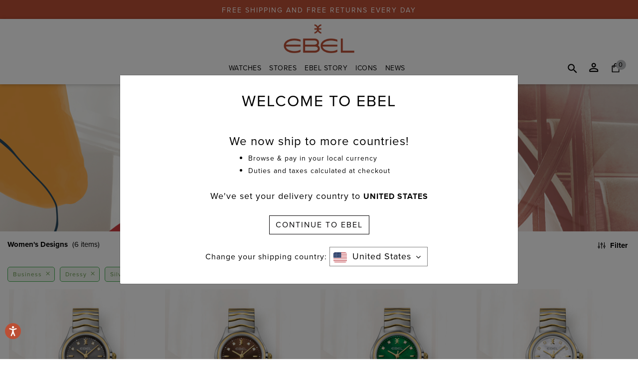

--- FILE ---
content_type: text/html;charset=UTF-8
request_url: https://www.ebel.com/us/en/explore-watches/womens-designs/?pmin=2%2C500.00&pmax=10%2C000.00&prefn1=color&prefv1=Silver&prefn2=name&prefv2=Brasilia%7CEBEL%20Wave&prefn3=style&prefv3=jewelry%7Cbusiness%7Cdressy
body_size: 16021
content:
<!DOCTYPE html>
<html lang="en">
<head>
<meta charset=UTF-8>

<meta http-equiv="x-ua-compatible" content="ie=edge">

<meta name="viewport" content="width=device-width, initial-scale=1">

    
    <!-- OneTrust Cookies Consent Notice start for www.ebel.com -->

<script src="https://cdn.cookielaw.org/scripttemplates/otSDKStub.js"  type="text/javascript" charset="UTF-8" data-domain-script="8ca21ecc-3b55-403c-9753-979da1942e10" ></script>
<script type="text/javascript">
function OptanonWrapper() { }
</script>
<!-- OneTrust Cookies Consent Notice end for www.ebel.com -->









<script>
	var dataLayer = undefined;
	var pageDataGTM = undefined;
	var checkoutDataLayer= undefined;
</script>

  <title>Sites-EbelUS-Site</title>


<meta name="description" content="Ebel US"/>
<meta name="keywords" content="Ebel US"/>
<link rel="stylesheet" href="/on/demandware.static/Sites-EbelUS-Site/-/en_US/v1768859248970/css/global.css" />



 
    <script defer type="text/javascript" src="/on/demandware.static/Sites-EbelUS-Site/-/en_US/v1768859248970/js/EswHooks.js"></script>
    <link rel="stylesheet" href="/on/demandware.static/Sites-EbelUS-Site/-/en_US/v1768859248970/css/EswCss.css" />



    <link rel="stylesheet" href="/on/demandware.static/Sites-EbelUS-Site/-/en_US/v1768859248970/css/search.css" />



    <meta name="google-site-verification" content="0Ta2ctbCqiC6eT46ZHJB-pE_H0mWKpB3pWXMSsm93H4" />


<link href="/on/demandware.static/Sites-EbelUS-Site/-/default/dw7ba847c0/images/favicons/favicon.ico" rel="shortcut icon" />
<link rel="apple-touch-icon-precomposed" href="/on/demandware.static/Sites-EbelUS-Site/-/default/dw19c85968/images/favicons/favicon-64.ico" sizes="64x64" />
<link rel="apple-touch-icon-precomposed" href="/on/demandware.static/Sites-EbelUS-Site/-/default/dw17a0ef30/images/favicons/favicon-152.ico" sizes="152x152" />
<link rel="apple-touch-icon-precomposed" href="/on/demandware.static/Sites-EbelUS-Site/-/default/dwc6f0b29d/images/favicons/favicon-144.ico" sizes="144x144" />
<link rel="apple-touch-icon-precomposed" href="/on/demandware.static/Sites-EbelUS-Site/-/default/dwb6e47a2e/images/favicons/favicon-120.ico" sizes="120x120" />
<link rel="apple-touch-icon-precomposed" href="/on/demandware.static/Sites-EbelUS-Site/-/default/dw33417e32/images/favicons/favicon-72.ico" sizes="72x72" />
<link rel="apple-touch-icon-precomposed" href="/on/demandware.static/Sites-EbelUS-Site/-/default/dw83bca5e7/images/favicons/favicon-114.ico" sizes="114x114" />




	<script>
	  var _affirm_config = { 
	    public_api_key:  "7FG618JIAEN61R22",
	    script:          "https://cdn1.affirm.com/js/v2/affirm.js",
	    session_id:		 "ENgZjepKPnxY8eyCw-gCmpkVduWW4H38fTU="	
	  };
	  (function(l,g,m,e,a,f,b){var d,c=l[m]||{},h=document.createElement(f),n=document.getElementsByTagName(f)[0],k=function(a,b,c){return function(){a[b]._.push([c,arguments])}};c[e]=k(c,e,"set");d=c[e];c[a]={};c[a]._=[];d._=[];c[a][b]=k(c,a,b);a=0;for(b="set add save post open empty reset on off trigger ready setProduct".split(" ");a<b.length;a++)d[b[a]]=k(c,e,b[a]);a=0;for(b=["get","token","url","items"];a<b.length;a++)d[b[a]]=function(){};h.async=!0;h.src=g[f];n.parentNode.insertBefore(h,n);delete g[f];d(g);l[m]=c})(window,_affirm_config,"affirm","checkout","ui","script","ready");
	</script>
	<link href="/on/demandware.static/Sites-EbelUS-Site/-/en_US/v1768859248970/css/affirmstyle.css" type="text/css" rel="stylesheet" />


<div data-url-path-gtm="/us/en/">
	
		 


<script>
    dataLayer = window.dataLayer = window.dataLayer || [];
    pageDataGTM = {};
    checkoutDataLayer = [];
    var gtm_PageType = 'Product Listing Page';
    pageDataGTM = {
        'tenant': 'Ebel US',
        'language': 'en',
        'loginStatus': 'Guest',
        'pageType': 'Product Listing Page',
        'primarySiteSection': '', 
        'secondarySiteSection': '',
        'tertiarySiteSection': '', 
        'searchTerm': '', 
        'searchCount': '',
        'customerStatus': 'New',
        'customerID': '',
        'referralUrl': '',
        'pageUrl': '/on/demandware.store/Sites-EbelUS-Site/en_US/search-show',
        'Page': 'Product Listing Page',
        'googleAnalyticsParameters': '',
        'departmentCategoryName': '',
        'customerIPAddressLocation': 'US',
        'rakutenAllowedCountries': '',
        'runningABTest': ''
        
        // Custom: Added country dimension on the the base of ESW enabled
        
         
            ,'country': 'false' ? 'null' : ''
        
        
        
    };
    
    if (pageDataGTM != undefined && pageDataGTM) {
        dataLayer.push({ pageData: pageDataGTM});
    }
    
    

    

    
    
    

    
    
    
</script>

	
</div>



	<link rel="canonical" href="https://www.ebel.com/us/en/explore-watches/womens-designs/"/>
	











  
  <link rel="stylesheet" href="https://use.typekit.net/cgg4yfy.css">
  
  
    <script src="https://www.google.com/recaptcha/api.js"></script>
  
<script type="text/javascript">//<!--
/* <![CDATA[ (head-active_data.js) */
var dw = (window.dw || {});
dw.ac = {
    _analytics: null,
    _events: [],
    _category: "",
    _searchData: "",
    _anact: "",
    _anact_nohit_tag: "",
    _analytics_enabled: "true",
    _timeZone: "Etc/UTC",
    _capture: function(configs) {
        if (Object.prototype.toString.call(configs) === "[object Array]") {
            configs.forEach(captureObject);
            return;
        }
        dw.ac._events.push(configs);
    },
	capture: function() { 
		dw.ac._capture(arguments);
		// send to CQ as well:
		if (window.CQuotient) {
			window.CQuotient.trackEventsFromAC(arguments);
		}
	},
    EV_PRD_SEARCHHIT: "searchhit",
    EV_PRD_DETAIL: "detail",
    EV_PRD_RECOMMENDATION: "recommendation",
    EV_PRD_SETPRODUCT: "setproduct",
    applyContext: function(context) {
        if (typeof context === "object" && context.hasOwnProperty("category")) {
        	dw.ac._category = context.category;
        }
        if (typeof context === "object" && context.hasOwnProperty("searchData")) {
        	dw.ac._searchData = context.searchData;
        }
    },
    setDWAnalytics: function(analytics) {
        dw.ac._analytics = analytics;
    },
    eventsIsEmpty: function() {
        return 0 == dw.ac._events.length;
    }
};
/* ]]> */
// -->
</script>
<script type="text/javascript">//<!--
/* <![CDATA[ (head-cquotient.js) */
var CQuotient = window.CQuotient = {};
CQuotient.clientId = 'bdkz-EbelUS';
CQuotient.realm = 'BDKZ';
CQuotient.siteId = 'EbelUS';
CQuotient.instanceType = 'prd';
CQuotient.locale = 'en_US';
CQuotient.fbPixelId = '__UNKNOWN__';
CQuotient.activities = [];
CQuotient.cqcid='';
CQuotient.cquid='';
CQuotient.cqeid='';
CQuotient.cqlid='';
CQuotient.apiHost='api.cquotient.com';
/* Turn this on to test against Staging Einstein */
/* CQuotient.useTest= true; */
CQuotient.useTest = ('true' === 'false');
CQuotient.initFromCookies = function () {
	var ca = document.cookie.split(';');
	for(var i=0;i < ca.length;i++) {
	  var c = ca[i];
	  while (c.charAt(0)==' ') c = c.substring(1,c.length);
	  if (c.indexOf('cqcid=') == 0) {
		CQuotient.cqcid=c.substring('cqcid='.length,c.length);
	  } else if (c.indexOf('cquid=') == 0) {
		  var value = c.substring('cquid='.length,c.length);
		  if (value) {
		  	var split_value = value.split("|", 3);
		  	if (split_value.length > 0) {
			  CQuotient.cquid=split_value[0];
		  	}
		  	if (split_value.length > 1) {
			  CQuotient.cqeid=split_value[1];
		  	}
		  	if (split_value.length > 2) {
			  CQuotient.cqlid=split_value[2];
		  	}
		  }
	  }
	}
}
CQuotient.getCQCookieId = function () {
	if(window.CQuotient.cqcid == '')
		window.CQuotient.initFromCookies();
	return window.CQuotient.cqcid;
};
CQuotient.getCQUserId = function () {
	if(window.CQuotient.cquid == '')
		window.CQuotient.initFromCookies();
	return window.CQuotient.cquid;
};
CQuotient.getCQHashedEmail = function () {
	if(window.CQuotient.cqeid == '')
		window.CQuotient.initFromCookies();
	return window.CQuotient.cqeid;
};
CQuotient.getCQHashedLogin = function () {
	if(window.CQuotient.cqlid == '')
		window.CQuotient.initFromCookies();
	return window.CQuotient.cqlid;
};
CQuotient.trackEventsFromAC = function (/* Object or Array */ events) {
try {
	if (Object.prototype.toString.call(events) === "[object Array]") {
		events.forEach(_trackASingleCQEvent);
	} else {
		CQuotient._trackASingleCQEvent(events);
	}
} catch(err) {}
};
CQuotient._trackASingleCQEvent = function ( /* Object */ event) {
	if (event && event.id) {
		if (event.type === dw.ac.EV_PRD_DETAIL) {
			CQuotient.trackViewProduct( {id:'', alt_id: event.id, type: 'raw_sku'} );
		} // not handling the other dw.ac.* events currently
	}
};
CQuotient.trackViewProduct = function(/* Object */ cqParamData){
	var cq_params = {};
	cq_params.cookieId = CQuotient.getCQCookieId();
	cq_params.userId = CQuotient.getCQUserId();
	cq_params.emailId = CQuotient.getCQHashedEmail();
	cq_params.loginId = CQuotient.getCQHashedLogin();
	cq_params.product = cqParamData.product;
	cq_params.realm = cqParamData.realm;
	cq_params.siteId = cqParamData.siteId;
	cq_params.instanceType = cqParamData.instanceType;
	cq_params.locale = CQuotient.locale;
	
	if(CQuotient.sendActivity) {
		CQuotient.sendActivity(CQuotient.clientId, 'viewProduct', cq_params);
	} else {
		CQuotient.activities.push({activityType: 'viewProduct', parameters: cq_params});
	}
};
/* ]]> */
// -->
</script>
<!-- Demandware Apple Pay -->

<style type="text/css">ISAPPLEPAY{display:inline}.dw-apple-pay-button,.dw-apple-pay-button:hover,.dw-apple-pay-button:active{background-color:black;background-image:-webkit-named-image(apple-pay-logo-white);background-position:50% 50%;background-repeat:no-repeat;background-size:75% 60%;border-radius:5px;border:1px solid black;box-sizing:border-box;margin:5px auto;min-height:30px;min-width:100px;padding:0}
.dw-apple-pay-button:after{content:'Apple Pay';visibility:hidden}.dw-apple-pay-button.dw-apple-pay-logo-white{background-color:white;border-color:white;background-image:-webkit-named-image(apple-pay-logo-black);color:black}.dw-apple-pay-button.dw-apple-pay-logo-white.dw-apple-pay-border{border-color:black}</style>




</head>
<body>

<div id="skip-to-content"><a href="#mainContent">Skip to main content</a></div>
<div class="page" data-action="Search-Show" data-querystring="cgid=womens-designs&amp;pmax=10%2C000.00&amp;pmin=2%2C500.00&amp;prefn1=color&amp;prefn2=name&amp;prefn3=style&amp;prefv1=Silver&amp;prefv2=Brasilia%7CEBEL%20Wave&amp;prefv3=jewelry%7Cbusiness%7Cdressy" >


	 


	
 
  
  <div class="header-banner slide-up">
    <div class="container-fluid">
      <div class="row">
        <div class="col-12">
          <div class="content">
            <div class="html-slot-container">
              
                <style>

.header-banner.slide-up {
  min-height: 38px;
  height: 38px;
}

</style>

FREE SHIPPING AND FREE RETURNS EVERY DAY
              
            </div>
          </div>
        </div>
      </div>
      </div>
    </div>
 
	
<header class="new-header ebl-header-sec">
    
    
        





    
    
    <nav>
        <div class="sticky-header-wrapper">
            <div class="sticky-header-placeholder"></div>
            <div class="header-menu-wrapper non-sticky">
                <div class="header-wrapper">
                    <div class="container-fluid px-0">
                    <div class="row overlay"></div>
                        <div class="row header-container m-0">
                            
                            <div class="col-12 col-md-12 navbar-header header-logo text-center d-none d-lg-block">
                                <div class="d-none d-lg-inline-block logo-ebl-box header-logo-ebl">
                                
	 


	<div class="html-slot-container">
	
		
			<p><a class="logo-link" href="https://www.ebel.com/us/en/home"><img alt="" src="https://www.ebel.com/on/demandware.static/-/Sites/default/dwcd2a10fa/images/logo/EBEL_logo_2020_THICKER_no_BMF_RGB_OK.jpg" title="" /></a></p>

<script>
document.querySelector('head').insertAdjacentHTML("beforeend",'<link rel="shortcut icon" href="/on/demandware.static/Sites-EbelUS-Site/-/default/dw266ee6e2/images/favicons/favicon.ico" type="image/x-icon">');
</script>
		
	
</div>
 
	
                                </div>
                                
                                <div class="d-none">
                                    
                                    



<div class="selectors selector-container headerDropdown">





</div>



                                
                                </div>
                                
                                <button class="navbar-toggler-custom navbar-toggler d-lg-none"
                                    role="tab" type="button" aria-controls="sg-navbar-collapse"
                                    aria-expanded="false">
                                    <i class="fa fa-bars"></i> 
                                    <span class="menu-text d-md-inline-block d-lg-none">
                                        MENU
                                    </span>
                                </button>
                            </div>
                            

                            
                           <div class="col-3 col-md-2 navbar-header header-logo text-left">
                                
                                <div class="d-none">
                                    
                                    



<div class="selectors selector-container headerDropdown">





</div>



                                
                                </div>
                                
                                <button class="navbar-toggler-custom navbar-toggler d-lg-none"
                                    role="tab" type="button" aria-controls="sg-navbar-collapse"
                                    aria-expanded="false">
                                    <i class="fa fa-bars"></i> 
                                    <span class="menu-text d-md-inline-block d-lg-none">
                                        MENU
                                    </span>
                                </button>
                            </div>
                            
                            <div class="col-6 col-md-8 p-0 justify-content-center main-menu desktop-menu">
                                <div class="d-none d-lg-inline-block">
                                    <nav class="navbar movado-desktop-header navbar-expand-lg bg-inverse col-12">
  <div class="close-menu clearfix hidden-lg-up">
    <a class="back" href="#" role="button">
      <span class="caret-left"></span>
      BACK
    </a>
    <a class="close-button" href="#" role="button">
      CLOSE
      <span class="close-icon"></span>
    </a>
  </div>
  <div class="menu-group" aria-label="Main menu" role="navigation">
    <ul class="nav navbar-nav" role="menu">
      
        
          
            
            <li class="nav-item sub-dropdown dropdown gtm-customEvent" data-gtm-tracking='{}'>
              <a href="/us/en/explore-watches/" id="explore-watches" class="nav-link dropdown-toggle" role="button" data-toggle="dropdown" aria-haspopup="true" aria-expanded="false">
                Watches
              </a>
             
             
              
              
<div class="dropdown-menu" data-disablesubcategories="false" role="menu" aria-hidden="true">
    
    
    
    <div class="menu-content movado-header-dropdown">
        <div class="menu-pane">
            <ul>
              
                
                  <li class="dropdown-item gtm-customEvent" role="menuitem" data-gtm-tracking='{}'>
                    <a href="/us/en/explore-watches/collections/" role="button" class="dropdown-link" >Collections</a>
                  </li>
                
              
                
                  <li class="dropdown-item gtm-customEvent" role="menuitem" data-gtm-tracking='{}'>
                    <a href="/us/en/explore-watches/womens-designs/" role="button" class="dropdown-link" >Women's Designs</a>
                  </li>
                
              
                
                  <li class="dropdown-item gtm-customEvent" role="menuitem" data-gtm-tracking='{}'>
                    <a href="/us/en/explore-watches/mens-designs/" role="button" class="dropdown-link" >Men's Designs</a>
                  </li>
                
              
                
                  <li class="dropdown-item gtm-customEvent" role="menuitem" data-gtm-tracking='{}'>
                    <a href="/us/en/explore-watches/new-arrivals/" role="button" class="dropdown-link" >Novelties</a>
                  </li>
                
              
                
                  <li class="dropdown-item gtm-customEvent" role="menuitem" data-gtm-tracking='{}'>
                    <a href="/us/en/explore-watches/shop-all-watches/" role="button" class="dropdown-link" >All Watches</a>
                  </li>
                
              
                
                  <li class="dropdown-item gtm-customEvent" role="menuitem" data-gtm-tracking='{}'>
                    <a href="/us/en/explore-watches/news-brochure/" role="button" class="dropdown-link" >EBEL Brochure</a>
                  </li>
                
              
            </ul>
            
              
            
              
            
              
            
              
            
              
            
              
            
        </div>
        <div class="submenu-recommendations w-75" data-recomendationcategory="explore-watches">
            
	 

	
        </div>
    </div>
  
</div>
            </li>
          
        
          
            
            <li class="nav-item sub-dropdown dropdown gtm-customEvent" data-gtm-tracking='{}'>
              <a href="https://www.ebel.com/us/en/stores-find?showMap=true&amp;amp;horizontalView=true&amp;amp;isForm=true" id="store-locator" class="nav-link dropdown-toggle" role="button" data-toggle="dropdown" aria-haspopup="true" aria-expanded="false">
                Stores
              </a>
             
             
              
              
<div class="dropdown-menu" data-disablesubcategories="true" role="menu" aria-hidden="true">
    
    
    <div class="shop-by-collection-slide">
        <div class="featured-promotion gtm-customEvent" data-gtm-tracking='{}'>
            
        </div>
    </div>
    
    
    
</div>
            </li>
          
        
          
            
            <li class="nav-item sub-dropdown dropdown gtm-customEvent" data-gtm-tracking='{}'>
              <a href="/us/en/the-story/" id="the-story" class="nav-link dropdown-toggle" role="button" data-toggle="dropdown" aria-haspopup="true" aria-expanded="false">
                EBEL Story
              </a>
             
             
              
              
<div class="dropdown-menu" data-disablesubcategories="false" role="menu" aria-hidden="true">
    
    
    
    <div class="menu-content movado-header-dropdown">
        <div class="menu-pane">
            <ul>
              
                
                  <li class="dropdown-item gtm-customEvent" role="menuitem" data-gtm-tracking='{}'>
                    <a href="https://www.ebel.com/us/en/the-story/" role="button" class="dropdown-link" >The Story of EBEL</a>
                  </li>
                
              
                
                  <li class="dropdown-item gtm-customEvent" role="menuitem" data-gtm-tracking='{}'>
                    <a href="/us/en/the-story/la-maison-ebel/" role="button" class="dropdown-link" >La Maison EBEL</a>
                  </li>
                
              
            </ul>
            
              
            
              
            
        </div>
        <div class="submenu-recommendations w-75" data-recomendationcategory="the-story">
            
	 

	
        </div>
    </div>
  
</div>
            </li>
          
        
          
            
            <li class="nav-item sub-dropdown dropdown gtm-customEvent" data-gtm-tracking='{}'>
              <a href="https://www.ebel.com/us/en/explore-watches/collections/" id="ebel-icons" class="nav-link dropdown-toggle" role="button" data-toggle="dropdown" aria-haspopup="true" aria-expanded="false">
                ICONS
              </a>
             
             
              
              
<div class="dropdown-menu" data-disablesubcategories="false" role="menu" aria-hidden="true">
    
    
    
    <div class="menu-content movado-header-dropdown">
        <div class="menu-pane">
            <ul>
              
                
                  <li class="dropdown-item gtm-customEvent" role="menuitem" data-gtm-tracking='{}'>
                    <a href="https://www.ebel.com/us/en/ebel-sport-classic/" role="button" class="dropdown-link" >EBEL Sport Classic</a>
                  </li>
                
              
                
                  <li class="dropdown-item gtm-customEvent" role="menuitem" data-gtm-tracking='{}'>
                    <a href="https://www.ebel.com/us/en/collections/ebel-1911/" role="button" class="dropdown-link" >EBEL 1911</a>
                  </li>
                
              
            </ul>
            
              
            
              
            
        </div>
        <div class="submenu-recommendations w-75" data-recomendationcategory="ebel-icons">
            
	 

	
        </div>
    </div>
  
</div>
            </li>
          
        
          
            
            <li class="nav-item sub-dropdown dropdown gtm-customEvent" data-gtm-tracking='{}'>
              <a href="https://www.ebel.com/us/en/news-collection/news-1911-globe/" id="news-collection" class="nav-link dropdown-toggle" role="button" data-toggle="dropdown" aria-haspopup="true" aria-expanded="false">
                News
              </a>
             
             
              
              
<div class="dropdown-menu" data-disablesubcategories="true" role="menu" aria-hidden="true">
    
    
    <div class="shop-by-collection-slide">
        <div class="featured-promotion gtm-customEvent" data-gtm-tracking='{}'>
            
                <p class="gtm-collections ga-collections" ><a href="/us/en/news-collection/news-1911-globe/"><img class="ga-collection-image" alt="EBEL 1911 Globe" src="https://www.ebel.com/on/demandware.static/-/Sites-ebel-us-storefront/default/dwacaba680/EBEL_1911_Globe_Blue_1216692_Thumb_Image_200x200px_HR.jpg" loading="lazy" title="EBEL 1911 Globe" /><span>EBEL 1911 Globe</span> </a></p>
            
                <p class="gtm-collections ga-collections" ><a href="/us/en/news-collection/news-1911-chronograph-ice-blue/"><img class="ga-collection-image" alt="EBEL 1911 Chronograph Ice Blue" src="https://www.ebel.com/on/demandware.static/-/Sites-ebel-us-storefront/default/dw251bba91/EBEL_1911_Chrono_Ice_Blue_1216680_News_Thumb_Image_200x200px_HR.jpg" loading="lazy" title="EBEL 1911 Chronograph Ice Blue" /><span>EBEL 1911 Chronograph Ice Blue</span> </a></p>
            
                <p class="gtm-collections ga-collections" ><a href="/us/en/news-collection/news-sport-classic-white-silver/"><img class="ga-collection-image" alt="EBEL Sport Classic White Silver" src="https://www.ebel.com/on/demandware.static/-/Sites-ebel-us-storefront/default/dwdede8c44/EBEL_SC_White_Silver_1216700_News_Thumb_Image_200x200px_HR.jpg" loading="lazy" title="EBEL Sport Classic White Silver" /><span>EBEL Sport Classic White Silver</span> </a></p>
            
                <p class="gtm-collections ga-collections" ><a href="/us/en/news-collection/news-radiant-grey/"><img class="ga-collection-image" alt="EBEL Sport Classic Radiant Grey" src="https://www.ebel.com/on/demandware.static/-/Sites-ebel-us-storefront/default/dwaf457cf8/EBEL_SS24_News_Thumb_Images_ESC_Radiant_Grey_200x200px_HR.jpg" loading="lazy" title="EBEL Sport Classic Radiant Grey" /><span>EBEL Sport Classic Radiant Grey</span> </a></p>
            
                <p class="gtm-collections ga-collections" ><a href="/us/en/news-collection/ebel-tennis-limited-edition/"><img class="ga-collection-image" alt="EBEL Sport Classic Limited Edition" src="https://www.ebel.com/on/demandware.static/-/Sites-ebel-us-storefront/default/dwfa21040a/EBEL_SS24_News_Thumb_Images_ESC_Tennis_LTD_200x200px_HR.jpg" loading="lazy" title="EBEL Sport Classic Limited Edition" /><span>EBEL Sport Classic Limited Edition</span> </a></p>
            
                <p class="gtm-collections ga-collections" ><a href="/us/en/news-collection/1911-turquoise/"><img class="ga-collection-image" alt="EBEL 1911 Deep Turquoise" src="https://www.ebel.com/on/demandware.static/-/Sites-ebel-us-storefront/default/dwa7fd4b4b/EBEL_SS24_News_Thumb_Image_1911_Deep_Turquoise_200x200px_HR.jpg" loading="lazy" title="EBEL 1911 Deep Turquoise" /><span>EBEL 1911 Deep Turquoise</span> </a></p>
            
                <p class="gtm-collections ga-collections" ><a href="/us/en/news-collection/news-1911-chrono/"><img class="ga-collection-image" alt="EBEL 1911 Chronograph" src="https://www.ebel.com/on/demandware.static/-/Sites-ebel-us-storefront/default/dw752f01b5/EBEL_News_Thumb_Image_1911_Chrono_1216618_200x200px_HR.jpg" loading="lazy" title="EBEL 1911 Chronograph" /><span>EBEL 1911 Chronograph</span> </a></p>
            
                <p class="gtm-collections ga-collections" ><a href="/us/en/news-collection/lady-turquoise/"><img class="ga-collection-image" alt="EBEL Sport Classic Lady Turquoise" src="https://www.ebel.com/on/demandware.static/-/Sites-ebel-us-storefront/default/dw85c7cdea/EBEL_News_Thumb_Image_SC_Turquoise_1216599_200x200px_HR.jpg" loading="lazy" title="EBEL Sport Classic Lady Turquoise" /><span>EBEL Sport Classic Lady Turquoise</span> </a></p>
            
                <p class="gtm-collections ga-collections" ><a href="/us/en/news-collection/luscious-red/"><img class="ga-collection-image" alt="EBEL Sport Classic Luscious Red" src="https://www.ebel.com/on/demandware.static/-/Sites-ebel-us-storefront/default/dwb3df9618/EBEL_News_Thumb_Image_SC_Luscious_Red_200x200px_HR.jpg" loading="lazy" title="EBEL Sport Classic Luscious Red" /><span>EBEL Sport Classic Luscious Red</span> </a></p>
            
                <p class="gtm-collections ga-collections" ><a href="/us/en/news-collection/ebel-sport-classic-henna/"><img class="ga-collection-image" alt="EBEL Sport Classic Henna" src="https://www.ebel.com/on/demandware.static/-/Sites-ebel-us-storefront/default/dwf69e9a5f/EBEL_News_Thumb_Image_1216563_SC_Henna_200x200px_HR.jpg" loading="lazy" title="EBEL Sport Classic Henna" /><span>EBEL Sport Classic Henna</span> </a></p>
            
                <p class="gtm-collections ga-collections" ><a href="/us/en/news-collection/ebel-tranquil-blue/"><img class="ga-collection-image" alt="EBEL Sport Classic Tranquil Blue" src="https://www.ebel.com/on/demandware.static/-/Sites-ebel-us-storefront/default/dw37f87797/EBEL_News_Thumb_Image_SC_Tranquil_Blue_1216598_200x200px_HR.jpg" loading="lazy" title="EBEL Sport Classic Tranquil Blue" /><span>EBEL Sport Classic Tranquil Blue</span> </a></p>
            
                <p class="gtm-collections ga-collections" ><a href="/us/en/news-collection/sport-classic-stardust/"><img class="ga-collection-image" alt="EBEL Sport Classic Stardust" src="https://www.ebel.com/on/demandware.static/-/Sites-ebel-us-storefront/default/dwc41cdbcb/EBEL_News_Thumb_Image_1216563_SC_Stardust_200x200px_HR_B.jpg" loading="lazy" title="EBEL Sport Classic Stardust" /><span>EBEL Sport Classic Stardust</span> </a></p>
            
                <p class="gtm-collections ga-collections" ><a href="/us/en/news-collection/1911-grande/"><img class="ga-collection-image" alt="EBEL 1911 Grande" src="https://www.ebel.com/on/demandware.static/-/Sites-ebel-us-storefront/default/dwff84ad60/EBEL_News_Thumb_Image_1911_1216578_1216579_Grande_SS_200x200px_HR.jpg" loading="lazy" title="EBEL 1911 Grande" /><span>EBEL 1911 Grande</span> </a></p>
            
                <p class="gtm-collections ga-collections" ><a href="/us/en/news-collection/1911-ocher/"><img class="ga-collection-image" alt="EBEL 1911 Ocher" src="https://www.ebel.com/on/demandware.static/-/Sites-ebel-us-storefront/default/dw3fc09b5d/EBEL_News_Thumb_Image_1911_1216581_Ocher_200x200px_HR.jpg" loading="lazy" title="EBEL 1911 Ocher" /><span>EBEL 1911 Ocher</span> </a></p>
            
                <p class="gtm-collections ga-collections" ><a href="/us/en/news-collection/natural-stones/"><img class="ga-collection-image" alt="EBEL Sport Classic Natural Stones" src="https://www.ebel.com/on/demandware.static/-/Sites-ebel-us-storefront/default/dw8cc1a7c7/EBEL_News_Thumb_Image_SC_Natural_Stones_200x200px_HR.jpg" loading="lazy" title="EBEL Sport Classic Natural Stones" /><span>EBEL Sport Classic Natural Stones</span> </a></p>
            
                <p class="gtm-collections ga-collections" ><a href="/us/en/news-collection/news-kuwait/"><img class="ga-collection-image" alt="EBEL Boutique, Kuwait" src="https://www.ebel.com/on/demandware.static/-/Sites-ebel-us-storefront/default/dw54a65148/EBEL_Digital_Thumb_Image_Kuwait_News_Webpage_200x200px_HR.jpg" loading="lazy" title="EBEL Boutique, Kuwait" /><span>EBEL Boutique, Kuwait</span> </a></p>
            
                <p class="gtm-collections ga-collections" ><a href="/us/en/news-collection/news-beige-green-2021-1/"><img class="ga-collection-image" alt="Nature's Green, Beige" src="https://www.ebel.com/on/demandware.static/-/Sites-ebel-us-storefront/default/dwdb7b9aad/EBEL_Digital_Thumb_Images_News_Webpage_200x200px_HR_7.jpg" loading="lazy" title="Nature's Green, Beige" /><span>Nature's Green, Beige</span> </a></p>
            
                <p class="gtm-collections ga-collections" ><a href="/us/en/news-collection/roman-numerals-1/"><img class="ga-collection-image" alt="Elegance is Eternal" src="https://www.ebel.com/on/demandware.static/-/Sites-ebel-us-storefront/default/dw6038c2e6/EBEL_Digital_Thumb_Images_News_Webpage_200x200px_HR_6.jpg" loading="lazy" title="Elegance is Eternal" /><span>Elegance is Eternal</span> </a></p>
            
        </div>
    </div>
    
    
    
</div>
            </li>
          
        
      
      

  <li class="mt-4 nav-item mobile-login  d-lg-none" role="menuitem">
    <a href="https://www.ebel.com/us/en/login" class="nav-link">
      <i class="fa login" aria-hidden="true"></i>
      <span class="user-message">Login | Register</span>
    </a>
  </li>
  <li class="nav-item my-stores d-lg-none" role="menuitem">
    <a href="https://www.ebel.com/us/en/stores-find" class="nav-link">
      <i class="fa stores-icon" aria-hidden="true"></i>
      <span class="user-message">Stores</span>
    </a>
  </li>
  <li class="nav-item my-wishlist d-lg-none" role="menuitem">
    <a href="https://www.ebel.com/us/en/wishlist" class="nav-link">
      <i class="fa whishlist-icon" aria-hidden="true"></i>
      <span class="user-message">Wishlist</span>
    </a>
  </li>



      <li class="country-selector-mobile">
   
	 

	
</li>
    </ul> 
  </div>
</nav>
                                </div>
                                <div class="d-block text-center d-lg-none logo-ebl-box header-logo-ebl">
                                    
	 


	<div class="html-slot-container">
	
		
			<p><a class="logo-link" href="https://www.ebel.com/us/en/home"><img alt="" src="https://www.ebel.com/on/demandware.static/-/Sites/default/dwcd2a10fa/images/logo/EBEL_logo_2020_THICKER_no_BMF_RGB_OK.jpg" title="" /></a></p>

<script>
document.querySelector('head').insertAdjacentHTML("beforeend",'<link rel="shortcut icon" href="/on/demandware.static/Sites-EbelUS-Site/-/default/dw266ee6e2/images/favicons/favicon.ico" type="image/x-icon">');
</script>
		
	
</div>
 
	
                                </div>
                            </div>
                            <div class="col-3 col-md-2 justify-content-end right">
                                <a href="javascript:void(0);" class="search-icon header-icon" tabindex="0" aria-label="Search" role="search"></a>
                                <div class="hidden-md-down  navbar-header account-wrapper search">
                                    

  <div class="user user-not-login hidden-md-down" tabindex="0" aria-label="dropdownMenu Account" role="button">
    <i class="user-icon" aria-hidden="true"></i>
    <div class="popover popover-bottom">
      <a class="btn btn-outline-dark" tabindex="0" href="https://www.ebel.com/us/en/login">Login</a>
    </div>
  </div>


                                </div>
                                
                                
                                    <div class="minicart" data-action-url="/on/demandware.store/Sites-EbelUS-Site/en_US/Cart-MiniCartShow">
                                        <div class="minicart-total hide-link-med">
    <a class="minicart-link header-icon m-0" href="https://www.ebel.com/us/en/shopping-bag" title="View Cart">
        <span class="minicart-quantity">
            0
        </span>
    </a>
</div>

<div class="minicart-total hide-no-link">
    <i class="minicart-icon fa fa-shopping-bag"></i>
    <span class="minicart-quantity">
        0
    </span>
</div>
<div class="popover popover-bottom"></div>

                                    </div>
                                
                            </div>
                        </div>

                        <div class="desktop-search pb-md-4 show w-100">
                            <div class="row justify-content-center">
                                <div class="col-md-3 hidden-md-down">
                                    
	 


	<div class="html-slot-container">
	
		
			<p><a class="logo-link" href="https://www.ebel.com/us/en/home"><img alt="" src="https://www.ebel.com/on/demandware.static/-/Sites/default/dwcd2a10fa/images/logo/EBEL_logo_2020_THICKER_no_BMF_RGB_OK.jpg" title="" /></a></p>

<script>
document.querySelector('head').insertAdjacentHTML("beforeend",'<link rel="shortcut icon" href="/on/demandware.static/Sites-EbelUS-Site/-/default/dw266ee6e2/images/favicons/favicon.ico" type="image/x-icon">');
</script>
		
	
</div>
 
	
                                </div>
                                <div class="col-sm-9 col-lg-6 m-0 p-md-0">
                                    <form role="search" action="/us/en/search" method="get" name="simpleSearch">
                                        <button class="fa fa-search gtm-customEvent d-none" type="submit" data-gtm-tracking='{"event": "dataTrack","eventCategory": "Search CTA","eventAction": "Click","eventLabel": "https://www.ebel.com/on/demandware.store/Sites-EbelUS-Site/en_US/Search-Show?cgid=womens-designs&amp;pmin=2%2C500.00&amp;pmax=10%2C000.00&amp;prefn1=color&amp;prefv1=Silver&amp;prefn2=name&amp;prefv2=Brasilia%7CEBEL%20Wave&amp;prefn3=style&amp;prefv3=jewelry%7Cbusiness%7Cdressy"}'>
                                            <span class="sr-only">"Search"</span>
                                        </button>
                                        <input class="form-control search-field header-search-field"
                                            type="search" name="q"
                                            title="Enter search keywords"
                                            value=""
                                            placeholder="Enter search keywords"
                                            autocomplete="off"
                                            data-query-threshold="3.0" />
                                        <div class="suggestions-wrapper" data-url="/on/demandware.store/Sites-EbelUS-Site/en_US/SearchServices-GetSuggestions?q="></div>
                                        <input type="hidden" value="en_US" name="lang" />
                                        <a href="javascript:void(0);" class="search-close search-close-mobile hidden-lg-up"></a>
                                    </form>
                                    <div class="row search-recomendation justify-content-center">
                                        <div class="col-12">
                                            <div class="search-suggestions">
                                                <div>
	 

	</div>
                                                <div>
	 

	</div>
                                            </div>
                                        </div>
                                    </div>
                                    
                                </div>
                                <div class="col-md-3 text-right hidden-md-down">
                                    <a href="javascript:void(0);" class="search-close">Close</a>
                                </div>
                            </div>

                        </div>
                    </div>
                </div>
            </div>

            <div class="main-menu navbar-toggleable-sm mobile-menu menu-toggleable-left multilevel-dropdown d-inline-block d-lg-none" id="sg-navbar-collapse">
                <div class="container">
                    <div class="row">
                        <nav class="navbar movado-desktop-header navbar-expand-lg bg-inverse col-12">
  <div class="close-menu clearfix hidden-lg-up">
    <a class="back" href="#" role="button">
      <span class="caret-left"></span>
      BACK
    </a>
    <a class="close-button" href="#" role="button">
      CLOSE
      <span class="close-icon"></span>
    </a>
  </div>
  <div class="menu-group" aria-label="Main menu" role="navigation">
    <ul class="nav navbar-nav" role="menu">
      
        
          
            
            <li class="nav-item sub-dropdown dropdown gtm-customEvent" data-gtm-tracking='{}'>
              <a href="/us/en/explore-watches/" id="explore-watches" class="nav-link dropdown-toggle" role="button" data-toggle="dropdown" aria-haspopup="true" aria-expanded="false">
                Watches
              </a>
             
             
              
              
<div class="dropdown-menu" data-disablesubcategories="false" role="menu" aria-hidden="true">
    
    
    
    <div class="menu-content movado-header-dropdown">
        <div class="menu-pane">
            <ul>
              
                
                  <li class="dropdown-item gtm-customEvent" role="menuitem" data-gtm-tracking='{}'>
                    <a href="/us/en/explore-watches/collections/" role="button" class="dropdown-link" >Collections</a>
                  </li>
                
              
                
                  <li class="dropdown-item gtm-customEvent" role="menuitem" data-gtm-tracking='{}'>
                    <a href="/us/en/explore-watches/womens-designs/" role="button" class="dropdown-link" >Women's Designs</a>
                  </li>
                
              
                
                  <li class="dropdown-item gtm-customEvent" role="menuitem" data-gtm-tracking='{}'>
                    <a href="/us/en/explore-watches/mens-designs/" role="button" class="dropdown-link" >Men's Designs</a>
                  </li>
                
              
                
                  <li class="dropdown-item gtm-customEvent" role="menuitem" data-gtm-tracking='{}'>
                    <a href="/us/en/explore-watches/new-arrivals/" role="button" class="dropdown-link" >Novelties</a>
                  </li>
                
              
                
                  <li class="dropdown-item gtm-customEvent" role="menuitem" data-gtm-tracking='{}'>
                    <a href="/us/en/explore-watches/shop-all-watches/" role="button" class="dropdown-link" >All Watches</a>
                  </li>
                
              
                
                  <li class="dropdown-item gtm-customEvent" role="menuitem" data-gtm-tracking='{}'>
                    <a href="/us/en/explore-watches/news-brochure/" role="button" class="dropdown-link" >EBEL Brochure</a>
                  </li>
                
              
            </ul>
            
              
            
              
            
              
            
              
            
              
            
              
            
        </div>
        <div class="submenu-recommendations w-75" data-recomendationcategory="explore-watches">
            
	 

	
        </div>
    </div>
  
</div>
            </li>
          
        
          
            
            <li class="nav-item sub-dropdown dropdown gtm-customEvent" data-gtm-tracking='{}'>
              <a href="https://www.ebel.com/us/en/stores-find?showMap=true&amp;amp;horizontalView=true&amp;amp;isForm=true" id="store-locator" class="nav-link dropdown-toggle" role="button" data-toggle="dropdown" aria-haspopup="true" aria-expanded="false">
                Stores
              </a>
             
             
              
              
<div class="dropdown-menu" data-disablesubcategories="true" role="menu" aria-hidden="true">
    
    
    <div class="shop-by-collection-slide">
        <div class="featured-promotion gtm-customEvent" data-gtm-tracking='{}'>
            
        </div>
    </div>
    
    
    
</div>
            </li>
          
        
          
            
            <li class="nav-item sub-dropdown dropdown gtm-customEvent" data-gtm-tracking='{}'>
              <a href="/us/en/the-story/" id="the-story" class="nav-link dropdown-toggle" role="button" data-toggle="dropdown" aria-haspopup="true" aria-expanded="false">
                EBEL Story
              </a>
             
             
              
              
<div class="dropdown-menu" data-disablesubcategories="false" role="menu" aria-hidden="true">
    
    
    
    <div class="menu-content movado-header-dropdown">
        <div class="menu-pane">
            <ul>
              
                
                  <li class="dropdown-item gtm-customEvent" role="menuitem" data-gtm-tracking='{}'>
                    <a href="https://www.ebel.com/us/en/the-story/" role="button" class="dropdown-link" >The Story of EBEL</a>
                  </li>
                
              
                
                  <li class="dropdown-item gtm-customEvent" role="menuitem" data-gtm-tracking='{}'>
                    <a href="/us/en/the-story/la-maison-ebel/" role="button" class="dropdown-link" >La Maison EBEL</a>
                  </li>
                
              
            </ul>
            
              
            
              
            
        </div>
        <div class="submenu-recommendations w-75" data-recomendationcategory="the-story">
            
	 

	
        </div>
    </div>
  
</div>
            </li>
          
        
          
            
            <li class="nav-item sub-dropdown dropdown gtm-customEvent" data-gtm-tracking='{}'>
              <a href="https://www.ebel.com/us/en/explore-watches/collections/" id="ebel-icons" class="nav-link dropdown-toggle" role="button" data-toggle="dropdown" aria-haspopup="true" aria-expanded="false">
                ICONS
              </a>
             
             
              
              
<div class="dropdown-menu" data-disablesubcategories="false" role="menu" aria-hidden="true">
    
    
    
    <div class="menu-content movado-header-dropdown">
        <div class="menu-pane">
            <ul>
              
                
                  <li class="dropdown-item gtm-customEvent" role="menuitem" data-gtm-tracking='{}'>
                    <a href="https://www.ebel.com/us/en/ebel-sport-classic/" role="button" class="dropdown-link" >EBEL Sport Classic</a>
                  </li>
                
              
                
                  <li class="dropdown-item gtm-customEvent" role="menuitem" data-gtm-tracking='{}'>
                    <a href="https://www.ebel.com/us/en/collections/ebel-1911/" role="button" class="dropdown-link" >EBEL 1911</a>
                  </li>
                
              
            </ul>
            
              
            
              
            
        </div>
        <div class="submenu-recommendations w-75" data-recomendationcategory="ebel-icons">
            
	 

	
        </div>
    </div>
  
</div>
            </li>
          
        
          
            
            <li class="nav-item sub-dropdown dropdown gtm-customEvent" data-gtm-tracking='{}'>
              <a href="https://www.ebel.com/us/en/news-collection/news-1911-globe/" id="news-collection" class="nav-link dropdown-toggle" role="button" data-toggle="dropdown" aria-haspopup="true" aria-expanded="false">
                News
              </a>
             
             
              
              
<div class="dropdown-menu" data-disablesubcategories="true" role="menu" aria-hidden="true">
    
    
    <div class="shop-by-collection-slide">
        <div class="featured-promotion gtm-customEvent" data-gtm-tracking='{}'>
            
                <p class="gtm-collections ga-collections" ><a href="/us/en/news-collection/news-1911-globe/"><img class="ga-collection-image" alt="EBEL 1911 Globe" src="https://www.ebel.com/on/demandware.static/-/Sites-ebel-us-storefront/default/dwacaba680/EBEL_1911_Globe_Blue_1216692_Thumb_Image_200x200px_HR.jpg" loading="lazy" title="EBEL 1911 Globe" /><span>EBEL 1911 Globe</span> </a></p>
            
                <p class="gtm-collections ga-collections" ><a href="/us/en/news-collection/news-1911-chronograph-ice-blue/"><img class="ga-collection-image" alt="EBEL 1911 Chronograph Ice Blue" src="https://www.ebel.com/on/demandware.static/-/Sites-ebel-us-storefront/default/dw251bba91/EBEL_1911_Chrono_Ice_Blue_1216680_News_Thumb_Image_200x200px_HR.jpg" loading="lazy" title="EBEL 1911 Chronograph Ice Blue" /><span>EBEL 1911 Chronograph Ice Blue</span> </a></p>
            
                <p class="gtm-collections ga-collections" ><a href="/us/en/news-collection/news-sport-classic-white-silver/"><img class="ga-collection-image" alt="EBEL Sport Classic White Silver" src="https://www.ebel.com/on/demandware.static/-/Sites-ebel-us-storefront/default/dwdede8c44/EBEL_SC_White_Silver_1216700_News_Thumb_Image_200x200px_HR.jpg" loading="lazy" title="EBEL Sport Classic White Silver" /><span>EBEL Sport Classic White Silver</span> </a></p>
            
                <p class="gtm-collections ga-collections" ><a href="/us/en/news-collection/news-radiant-grey/"><img class="ga-collection-image" alt="EBEL Sport Classic Radiant Grey" src="https://www.ebel.com/on/demandware.static/-/Sites-ebel-us-storefront/default/dwaf457cf8/EBEL_SS24_News_Thumb_Images_ESC_Radiant_Grey_200x200px_HR.jpg" loading="lazy" title="EBEL Sport Classic Radiant Grey" /><span>EBEL Sport Classic Radiant Grey</span> </a></p>
            
                <p class="gtm-collections ga-collections" ><a href="/us/en/news-collection/ebel-tennis-limited-edition/"><img class="ga-collection-image" alt="EBEL Sport Classic Limited Edition" src="https://www.ebel.com/on/demandware.static/-/Sites-ebel-us-storefront/default/dwfa21040a/EBEL_SS24_News_Thumb_Images_ESC_Tennis_LTD_200x200px_HR.jpg" loading="lazy" title="EBEL Sport Classic Limited Edition" /><span>EBEL Sport Classic Limited Edition</span> </a></p>
            
                <p class="gtm-collections ga-collections" ><a href="/us/en/news-collection/1911-turquoise/"><img class="ga-collection-image" alt="EBEL 1911 Deep Turquoise" src="https://www.ebel.com/on/demandware.static/-/Sites-ebel-us-storefront/default/dwa7fd4b4b/EBEL_SS24_News_Thumb_Image_1911_Deep_Turquoise_200x200px_HR.jpg" loading="lazy" title="EBEL 1911 Deep Turquoise" /><span>EBEL 1911 Deep Turquoise</span> </a></p>
            
                <p class="gtm-collections ga-collections" ><a href="/us/en/news-collection/news-1911-chrono/"><img class="ga-collection-image" alt="EBEL 1911 Chronograph" src="https://www.ebel.com/on/demandware.static/-/Sites-ebel-us-storefront/default/dw752f01b5/EBEL_News_Thumb_Image_1911_Chrono_1216618_200x200px_HR.jpg" loading="lazy" title="EBEL 1911 Chronograph" /><span>EBEL 1911 Chronograph</span> </a></p>
            
                <p class="gtm-collections ga-collections" ><a href="/us/en/news-collection/lady-turquoise/"><img class="ga-collection-image" alt="EBEL Sport Classic Lady Turquoise" src="https://www.ebel.com/on/demandware.static/-/Sites-ebel-us-storefront/default/dw85c7cdea/EBEL_News_Thumb_Image_SC_Turquoise_1216599_200x200px_HR.jpg" loading="lazy" title="EBEL Sport Classic Lady Turquoise" /><span>EBEL Sport Classic Lady Turquoise</span> </a></p>
            
                <p class="gtm-collections ga-collections" ><a href="/us/en/news-collection/luscious-red/"><img class="ga-collection-image" alt="EBEL Sport Classic Luscious Red" src="https://www.ebel.com/on/demandware.static/-/Sites-ebel-us-storefront/default/dwb3df9618/EBEL_News_Thumb_Image_SC_Luscious_Red_200x200px_HR.jpg" loading="lazy" title="EBEL Sport Classic Luscious Red" /><span>EBEL Sport Classic Luscious Red</span> </a></p>
            
                <p class="gtm-collections ga-collections" ><a href="/us/en/news-collection/ebel-sport-classic-henna/"><img class="ga-collection-image" alt="EBEL Sport Classic Henna" src="https://www.ebel.com/on/demandware.static/-/Sites-ebel-us-storefront/default/dwf69e9a5f/EBEL_News_Thumb_Image_1216563_SC_Henna_200x200px_HR.jpg" loading="lazy" title="EBEL Sport Classic Henna" /><span>EBEL Sport Classic Henna</span> </a></p>
            
                <p class="gtm-collections ga-collections" ><a href="/us/en/news-collection/ebel-tranquil-blue/"><img class="ga-collection-image" alt="EBEL Sport Classic Tranquil Blue" src="https://www.ebel.com/on/demandware.static/-/Sites-ebel-us-storefront/default/dw37f87797/EBEL_News_Thumb_Image_SC_Tranquil_Blue_1216598_200x200px_HR.jpg" loading="lazy" title="EBEL Sport Classic Tranquil Blue" /><span>EBEL Sport Classic Tranquil Blue</span> </a></p>
            
                <p class="gtm-collections ga-collections" ><a href="/us/en/news-collection/sport-classic-stardust/"><img class="ga-collection-image" alt="EBEL Sport Classic Stardust" src="https://www.ebel.com/on/demandware.static/-/Sites-ebel-us-storefront/default/dwc41cdbcb/EBEL_News_Thumb_Image_1216563_SC_Stardust_200x200px_HR_B.jpg" loading="lazy" title="EBEL Sport Classic Stardust" /><span>EBEL Sport Classic Stardust</span> </a></p>
            
                <p class="gtm-collections ga-collections" ><a href="/us/en/news-collection/1911-grande/"><img class="ga-collection-image" alt="EBEL 1911 Grande" src="https://www.ebel.com/on/demandware.static/-/Sites-ebel-us-storefront/default/dwff84ad60/EBEL_News_Thumb_Image_1911_1216578_1216579_Grande_SS_200x200px_HR.jpg" loading="lazy" title="EBEL 1911 Grande" /><span>EBEL 1911 Grande</span> </a></p>
            
                <p class="gtm-collections ga-collections" ><a href="/us/en/news-collection/1911-ocher/"><img class="ga-collection-image" alt="EBEL 1911 Ocher" src="https://www.ebel.com/on/demandware.static/-/Sites-ebel-us-storefront/default/dw3fc09b5d/EBEL_News_Thumb_Image_1911_1216581_Ocher_200x200px_HR.jpg" loading="lazy" title="EBEL 1911 Ocher" /><span>EBEL 1911 Ocher</span> </a></p>
            
                <p class="gtm-collections ga-collections" ><a href="/us/en/news-collection/natural-stones/"><img class="ga-collection-image" alt="EBEL Sport Classic Natural Stones" src="https://www.ebel.com/on/demandware.static/-/Sites-ebel-us-storefront/default/dw8cc1a7c7/EBEL_News_Thumb_Image_SC_Natural_Stones_200x200px_HR.jpg" loading="lazy" title="EBEL Sport Classic Natural Stones" /><span>EBEL Sport Classic Natural Stones</span> </a></p>
            
                <p class="gtm-collections ga-collections" ><a href="/us/en/news-collection/news-kuwait/"><img class="ga-collection-image" alt="EBEL Boutique, Kuwait" src="https://www.ebel.com/on/demandware.static/-/Sites-ebel-us-storefront/default/dw54a65148/EBEL_Digital_Thumb_Image_Kuwait_News_Webpage_200x200px_HR.jpg" loading="lazy" title="EBEL Boutique, Kuwait" /><span>EBEL Boutique, Kuwait</span> </a></p>
            
                <p class="gtm-collections ga-collections" ><a href="/us/en/news-collection/news-beige-green-2021-1/"><img class="ga-collection-image" alt="Nature's Green, Beige" src="https://www.ebel.com/on/demandware.static/-/Sites-ebel-us-storefront/default/dwdb7b9aad/EBEL_Digital_Thumb_Images_News_Webpage_200x200px_HR_7.jpg" loading="lazy" title="Nature's Green, Beige" /><span>Nature's Green, Beige</span> </a></p>
            
                <p class="gtm-collections ga-collections" ><a href="/us/en/news-collection/roman-numerals-1/"><img class="ga-collection-image" alt="Elegance is Eternal" src="https://www.ebel.com/on/demandware.static/-/Sites-ebel-us-storefront/default/dw6038c2e6/EBEL_Digital_Thumb_Images_News_Webpage_200x200px_HR_6.jpg" loading="lazy" title="Elegance is Eternal" /><span>Elegance is Eternal</span> </a></p>
            
        </div>
    </div>
    
    
    
</div>
            </li>
          
        
      
      

  <li class="mt-4 nav-item mobile-login  d-lg-none" role="menuitem">
    <a href="https://www.ebel.com/us/en/login" class="nav-link">
      <i class="fa login" aria-hidden="true"></i>
      <span class="user-message">Login | Register</span>
    </a>
  </li>
  <li class="nav-item my-stores d-lg-none" role="menuitem">
    <a href="https://www.ebel.com/us/en/stores-find" class="nav-link">
      <i class="fa stores-icon" aria-hidden="true"></i>
      <span class="user-message">Stores</span>
    </a>
  </li>
  <li class="nav-item my-wishlist d-lg-none" role="menuitem">
    <a href="https://www.ebel.com/us/en/wishlist" class="nav-link">
      <i class="fa whishlist-icon" aria-hidden="true"></i>
      <span class="user-message">Wishlist</span>
    </a>
  </li>



      <li class="country-selector-mobile">
   
	 

	
</li>
    </ul> 
  </div>
</nav>
                    </div>
                </div>
            </div>
        </div>
        <div class="search-mobile d-none">
            
    <div class="site-search d-none">
        <form role="search" action="/us/en/search" method="get" name="simpleSearch">
            <button class="fa fa-search gtm-customEvent d-none" type="submit" data-gtm-tracking='{"event": "dataTrack","eventCategory": "Search CTA","eventAction": "Click","eventLabel": "https://www.ebel.com/on/demandware.store/Sites-EbelUS-Site/en_US/Search-Show?cgid=womens-designs&amp;pmin=2%2C500.00&amp;pmax=10%2C000.00&amp;prefn1=color&amp;prefv1=Silver&amp;prefn2=name&amp;prefv2=Brasilia%7CEBEL%20Wave&amp;prefn3=style&amp;prefv3=jewelry%7Cbusiness%7Cdressy"}'>
                 <span class="sr-only">"Search"</span>
            </button>
                <input class="form-control search-field"
                   type="search"
                   name="q"
                   title="Enter search keywords"
                   value=""
                   placeholder="Enter search keywords"
                   autocomplete="off"
                   data-query-threshold="3.0" />
            <div class="suggestions-wrapper" data-url="/on/demandware.store/Sites-EbelUS-Site/en_US/SearchServices-GetSuggestions?q="></div>
            <input type="hidden" value="en_US" name="lang" />
        </form>
    </div>


    <div class="search-button d-inline-block">
        <i class="fa fa-search"></i>
    </div>

        </div>
        





        <script>
            var isklarnaPromoEnabled = false;
        </script>
        
        
    </nav>
</header>





<div id="mainContent">

    
    
    
    
    
    
    <div class="hero search-banner plp-new-design container-fluid p-0">
        
            
	 


	<div class="html-slot-container">
	
		
			<picture>

<!-- img url for tabs and above -->

<source media="(min-width: 544px)" srcset="https://www.ebel.com/on/demandware.static/-/Sites/default/dwdcfa4ef3/images/bannerImages/EBEL_Homepage_Header_Villa_1300x300px_HR-1.jpg" />

<!-- img url for mobiles-->

<source media="(min-width: 320px)" srcset="https://www.ebel.com/on/demandware.static/-/Sites/default/dwdcfa4ef3/images/bannerImages/EBEL_Homepage_Header_Villa_1300x300px_HR-1.jpg" />

<!-- Default img url should be same as for tabs and above -->

<img alt="Men's design" src="https://www.ebel.com/on/demandware.static/-/Sites/default/dwdcfa4ef3/images/bannerImages/EBEL_Homepage_Header_Villa_1300x300px_HR-1.jpg" title="" /> </picture>
<h1 class="page-title heading-one dark-text-on-light" style="font-size: 28px;">WOMEN'S DESIGNS</h1>
		
	
</div>
 
	
        
    </div>
    <div class="container-fluid plp-new-design search-results" data-infinte-scroll-enabled="false" data-enable-pagination="false">
        
        <div class="row">
            <div class="tab-content p-sm-0 col-12">
                <div class="tab-pane active" id="product-search-results" role="tabpanel" aria-expanded="true">
                    
                        <div class="refinement-bar col">
                            
<div class="filter-header filter-bar-overlay">
    <div class="header-bar clearfix">
        <button class="close-refinebar pull-left" data-filter-category="womens-designs" aria-label="close filter">Filter</button>
        
            <div class="pull-right">
                <div class="secondary-bar p-0">
                    <a class="reset" href="/us/en/explore-watches/womens-designs/">
                        Reset All Filters
                    </a>
                </div>
            </div>
        
    </div>
</div>

<div class="refine-wrapper">
    
        <div class="mb-3 sort-col position-relative">
            
    <label class="sr-only" for="sort-order">Sort By</label>
    <select name="sort-order" id="sort-order" class="custom-select sorting-rules-filters d-none" title="Sort By">
        
            <option class="sorting-rule-options relevance" data-filter-category="womens-designs" value="https://www.ebel.com/on/demandware.store/Sites-EbelUS-Site/en_US/Search-UpdateGrid?cgid=womens-designs&amp;pmax=10000.00&amp;pmin=2500.00&amp;prefn1=color&amp;prefn2=name&amp;prefn3=style&amp;prefv1=Silver&amp;prefv2=Brasilia%7CEBEL%20Wave&amp;prefv3=jewelry%7Cbusiness%7Cdressy&amp;srule=relevance&amp;start=0&amp;sz=6"
                data-id="relevance" 
                
            >
                RELEVANCE
            </option>
        
            <option class="sorting-rule-options price-high-to-low" data-filter-category="womens-designs" value="https://www.ebel.com/on/demandware.store/Sites-EbelUS-Site/en_US/Search-UpdateGrid?cgid=womens-designs&amp;pmax=10000.00&amp;pmin=2500.00&amp;prefn1=color&amp;prefn2=name&amp;prefn3=style&amp;prefv1=Silver&amp;prefv2=Brasilia%7CEBEL%20Wave&amp;prefv3=jewelry%7Cbusiness%7Cdressy&amp;srule=price-high-to-low&amp;start=0&amp;sz=6"
                data-id="price-high-to-low" 
                
            >
                price
            </option>
        
            <option class="sorting-rule-options price-low-to-high" data-filter-category="womens-designs" value="https://www.ebel.com/on/demandware.store/Sites-EbelUS-Site/en_US/Search-UpdateGrid?cgid=womens-designs&amp;pmax=10000.00&amp;pmin=2500.00&amp;prefn1=color&amp;prefn2=name&amp;prefn3=style&amp;prefv1=Silver&amp;prefv2=Brasilia%7CEBEL%20Wave&amp;prefv3=jewelry%7Cbusiness%7Cdressy&amp;srule=price-low-to-high&amp;start=0&amp;sz=6"
                data-id="price-low-to-high" 
                
            >
                PRICE: LOW TO HIGH
            </option>
        
            <option class="sorting-rule-options best-sellers-high-to-low" data-filter-category="womens-designs" value="https://www.ebel.com/on/demandware.store/Sites-EbelUS-Site/en_US/Search-UpdateGrid?cgid=womens-designs&amp;pmax=10000.00&amp;pmin=2500.00&amp;prefn1=color&amp;prefn2=name&amp;prefn3=style&amp;prefv1=Silver&amp;prefv2=Brasilia%7CEBEL%20Wave&amp;prefv3=jewelry%7Cbusiness%7Cdressy&amp;srule=best-sellers&amp;start=0&amp;sz=6"
                data-id="best-sellers-high-to-low" 
                
            >
                BEST SELLERS
            </option>
        
            <option class="sorting-rule-options new-arrivals" data-filter-category="womens-designs" value="https://www.ebel.com/on/demandware.store/Sites-EbelUS-Site/en_US/Search-UpdateGrid?cgid=womens-designs&amp;pmax=10000.00&amp;pmin=2500.00&amp;prefn1=color&amp;prefn2=name&amp;prefn3=style&amp;prefv1=Silver&amp;prefv2=Brasilia%7CEBEL%20Wave&amp;prefv3=jewelry%7Cbusiness%7Cdressy&amp;srule=New-arrivals&amp;start=0&amp;sz=6"
                data-id="new-arrivals" 
                
            >
                NEW ARRIVALS
            </option>
        
    </select>
    <i class="fa fa-angle-down d-md-none"></i>


        </div>
    
    <div class="refinements movado-refinements-container">
        
            <div class="card collapsible-sm refinement refinement-style">
                <button class="card-header movado-refinements-type text-left border-0" role="tab" data-filter-category="womens-designs" aria-expanded="false" id="StyleHeading">
                    Style
                </button>
                <div class="card-body" role="tabpanel"  aria-labelledby="StyleHeading">

                    


                    
                        
  
  
    <ul class="values row content"  >
  
  
    
        
<li title="Currently Refined by Style: business" class="col-6 ">
    <a role="checkbox" aria-checked="true" tabindex="0" href="/us/en/explore-watches/womens-designs/?pmin=2500.00&amp;pmax=10000.00&amp;prefn1=color&amp;prefv1=Silver&amp;prefn2=name&amp;prefv2=Brasilia%7CEBEL%20Wave&amp;prefn3=style&amp;prefv3=jewelry%7Cdressy" class=" selection-tab selected" >
        
        business
    </a>
</li>
    
    

  
    
        
<li title="Currently Refined by Style: dressy" class="col-6 ">
    <a role="checkbox" aria-checked="true" tabindex="0" href="/us/en/explore-watches/womens-designs/?pmin=2500.00&amp;pmax=10000.00&amp;prefn1=color&amp;prefv1=Silver&amp;prefn2=name&amp;prefv2=Brasilia%7CEBEL%20Wave&amp;prefn3=style&amp;prefv3=jewelry%7Cbusiness" class=" selection-tab selected" >
        
        dressy
    </a>
</li>
    
    

  
    
        
<li title="Refine by Style: sport" class="col-6 ">
    <a role="checkbox" aria-checked="false" tabindex="0" href="/us/en/explore-watches/womens-designs/?pmin=2500.00&amp;pmax=10000.00&amp;prefn1=color&amp;prefv1=Silver&amp;prefn2=name&amp;prefv2=Brasilia%7CEBEL%20Wave&amp;prefn3=style&amp;prefv3=jewelry%7Cbusiness%7Cdressy%7Csport" class=" selection-tab " >
        
        sport
    </a>
</li>
    
    
      </ul>
    


                    


                    
                </div>
            </div>
        
            <div class="card collapsible-sm refinement refinement-material">
                <button class="card-header movado-refinements-type text-left border-0" role="tab" data-filter-category="womens-designs" aria-expanded="false" id="MaterialHeading">
                    Material
                </button>
                <div class="card-body" role="tabpanel"  aria-labelledby="MaterialHeading">

                    


                    
                        
  
  
    <ul class="values row content"  >
  
  
    
        
<li title="Refine by Material: Stainless Steel" class="col-6 ">
    <a role="checkbox" aria-checked="false" tabindex="0" href="/us/en/explore-watches/womens-designs/?pmin=2500.00&amp;pmax=10000.00&amp;prefn1=color&amp;prefv1=Silver&amp;prefn2=material&amp;prefv2=Stainless%20Steel&amp;prefn3=name&amp;prefv3=Brasilia%7CEBEL%20Wave&amp;prefn4=style&amp;prefv4=jewelry%7Cbusiness%7Cdressy" class=" selection-tab " >
        
        Stainless Steel
    </a>
</li>
    
    

  
    
        
<li title="Refine by Material: Steel &amp; Yellow Gold" class="col-6 ">
    <a role="checkbox" aria-checked="false" tabindex="0" href="/us/en/explore-watches/womens-designs/?pmin=2500.00&amp;pmax=10000.00&amp;prefn1=color&amp;prefv1=Silver&amp;prefn2=material&amp;prefv2=Steel%20%26%20Yellow%20Gold&amp;prefn3=name&amp;prefv3=Brasilia%7CEBEL%20Wave&amp;prefn4=style&amp;prefv4=jewelry%7Cbusiness%7Cdressy" class=" selection-tab " >
        
        Steel &amp; Yellow Gold
    </a>
</li>
    
    
      </ul>
    


                    


                    
                </div>
            </div>
        
            <div class="card collapsible-sm refinement refinement-movement">
                <button class="card-header movado-refinements-type text-left border-0" role="tab" data-filter-category="womens-designs" aria-expanded="false" id="MovementHeading">
                    Movement
                </button>
                <div class="card-body" role="tabpanel"  aria-labelledby="MovementHeading">

                    


                    
                        
  
  
    <ul class="values row content"  >
  
  
    
        
<li title="Refine by Movement: Swiss quartz movement" class="col-6 ">
    <a role="checkbox" aria-checked="false" tabindex="0" href="/us/en/explore-watches/womens-designs/?pmin=2500.00&amp;pmax=10000.00&amp;prefn1=color&amp;prefv1=Silver&amp;prefn2=movementType&amp;prefv2=Swiss%20quartz%20movement&amp;prefn3=name&amp;prefv3=Brasilia%7CEBEL%20Wave&amp;prefn4=style&amp;prefv4=jewelry%7Cbusiness%7Cdressy" class=" selection-tab " >
        
        Swiss quartz movement
    </a>
</li>
    
    
      </ul>
    


                    


                    
                </div>
            </div>
        
            <div class="card collapsible-sm refinement refinement-color">
                <button class="card-header movado-refinements-type text-left border-0" role="tab" data-filter-category="womens-designs" aria-expanded="false" id="ColorHeading">
                    Color
                </button>
                <div class="card-body" role="tabpanel"  aria-labelledby="ColorHeading">

                    


                    
                        
  
  
    <ul class="values row content"  >
  
  
    
        

    <li title="Currently Refined by Color: Silver" class="col-6 ">
        <a role="checkbox" aria-checked="true" tabindex="0" href="/us/en/explore-watches/womens-designs/?pmin=2%2C500.00&amp;pmax=10%2C000.00&amp;prefn1=name&amp;prefv1=Brasilia%7CEBEL%20Wave&amp;prefn2=style&amp;prefv2=jewelry%7Cbusiness%7Cdressy" class=" selection-tab selected" >
            Silver
        </a>
    </li>

    
    

  
    
        

    <li title="Refine by Color: White" class="col-6 ">
        <a role="checkbox" aria-checked="false" tabindex="0" href="/us/en/explore-watches/womens-designs/?pmin=2%2C500.00&amp;pmax=10%2C000.00&amp;prefn1=color&amp;prefv1=Silver%7CWhite&amp;prefn2=name&amp;prefv2=Brasilia%7CEBEL%20Wave&amp;prefn3=style&amp;prefv3=jewelry%7Cbusiness%7Cdressy" class=" selection-tab " >
            White
        </a>
    </li>

    
    
      </ul>
    


                    


                    
                </div>
            </div>
        
            <div class="card collapsible-sm refinement refinement-size">
                <button class="card-header movado-refinements-type text-left border-0" role="tab" data-filter-category="womens-designs" aria-expanded="false" id="SizeHeading">
                    Size
                </button>
                <div class="card-body" role="tabpanel"  aria-labelledby="SizeHeading">

                    


                    
                        
  
  
    <ul class="values row content"  >
  
  
    
        
<li title="Refine by Size: 29 mm" class="col-6 ">
    <a role="checkbox" aria-checked="false" tabindex="0" href="/us/en/explore-watches/womens-designs/?pmin=2500.00&amp;pmax=10000.00&amp;prefn1=color&amp;prefv1=Silver&amp;prefn2=name&amp;prefv2=Brasilia%7CEBEL%20Wave&amp;prefn3=style&amp;prefv3=jewelry%7Cbusiness%7Cdressy&amp;prefn4=watchSize&amp;prefv4=29%20mm" class=" selection-tab " >
        
        29 mm
    </a>
</li>
    
    

  
    
        
<li title="Refine by Size: 30 mm" class="col-6 ">
    <a role="checkbox" aria-checked="false" tabindex="0" href="/us/en/explore-watches/womens-designs/?pmin=2500.00&amp;pmax=10000.00&amp;prefn1=color&amp;prefv1=Silver&amp;prefn2=name&amp;prefv2=Brasilia%7CEBEL%20Wave&amp;prefn3=style&amp;prefv3=jewelry%7Cbusiness%7Cdressy&amp;prefn4=watchSize&amp;prefv4=30%20mm" class=" selection-tab " >
        
        30 mm
    </a>
</li>
    
    
      </ul>
    


                    


                    
                </div>
            </div>
        
            <div class="card collapsible-sm refinement refinement-collection">
                <button class="card-header movado-refinements-type text-left border-0" role="tab" data-filter-category="womens-designs" aria-expanded="false" id="CollectionHeading">
                    Collection
                </button>
                <div class="card-body" role="tabpanel"  aria-labelledby="CollectionHeading">

                    


                    
                        
  
  
    <ul class="values row content"  >
  
  
    
        
<li title="Currently Refined by Collection: EBEL Wave" class="col-6 ">
    <a role="checkbox" aria-checked="true" tabindex="0" href="/us/en/explore-watches/womens-designs/?pmin=2500.00&amp;pmax=10000.00&amp;prefn1=color&amp;prefv1=Silver&amp;prefn2=name&amp;prefv2=Brasilia&amp;prefn3=style&amp;prefv3=jewelry%7Cbusiness%7Cdressy" class=" selection-tab selected" >
         
            
        
        EBEL Wave
    </a>
</li>
    
    

  
    
        
<li title="Currently Refined by Collection: Brasilia" class="col-6 ">
    <a role="checkbox" aria-checked="true" tabindex="0" href="/us/en/explore-watches/womens-designs/?pmin=2500.00&amp;pmax=10000.00&amp;prefn1=color&amp;prefv1=Silver&amp;prefn2=name&amp;prefv2=EBEL%20Wave&amp;prefn3=style&amp;prefv3=jewelry%7Cbusiness%7Cdressy" class=" selection-tab selected" >
         
            
        
        Brasilia
    </a>
</li>
    
    

  
    
        
<li title="Refine by Collection: EBEL Sport Classic" class="col-6 ">
    <a role="checkbox" aria-checked="false" tabindex="0" href="/us/en/explore-watches/womens-designs/?pmin=2500.00&amp;pmax=10000.00&amp;prefn1=color&amp;prefv1=Silver&amp;prefn2=name&amp;prefv2=Brasilia%7CEBEL%20Wave%7CEBEL%20Sport%20Classic&amp;prefn3=style&amp;prefv3=jewelry%7Cbusiness%7Cdressy" class=" selection-tab " >
         
            
        
        EBEL Sport Classic
    </a>
</li>
    
    
      </ul>
    


                    


                    
                </div>
            </div>
        
            <div class="card collapsible-sm refinement refinement-price">
                <button class="card-header movado-refinements-type text-left border-0" role="tab" data-filter-category="womens-designs" aria-expanded="false" id="PriceHeading">
                    Price
                </button>
                <div class="card-body" role="tabpanel"  aria-labelledby="PriceHeading">

                    


                    


                    
                        
<ul class="values content row m-0">
    
        <li class="col-12" title="Refine by Price: $2,001 - $2,500">
            <a href="/us/en/explore-watches/womens-designs/?prefn1=color&amp;prefv1=Silver&amp;prefn2=name&amp;prefv2=Brasilia%7CEBEL%20Wave&amp;prefn3=style&amp;prefv3=jewelry%7Cbusiness%7Cdressy&amp;pmin=2%2C000.00&amp;pmax=2%2C500.00" class="selection-tab ">
                <span>$2,001 - $2,500</span>
            </a>
        </li>
    
        <li class="col-12" title="Currently Refined by Price: Above $2,500">
            <a href="/us/en/explore-watches/womens-designs/?prefn1=color&amp;prefv1=Silver&amp;prefn2=name&amp;prefv2=Brasilia%7CEBEL%20Wave&amp;prefn3=style&amp;prefv3=jewelry%7Cbusiness%7Cdressy" class="selection-tab ">
                <span>Above $2,500</span>
            </a>
        </li>
    
</ul>

                    
                </div>
            </div>
        
            <div class="card collapsible-sm refinement refinement-attachment">
                <button class="card-header movado-refinements-type text-left border-0" role="tab" data-filter-category="womens-designs" aria-expanded="false" id="AttachmentHeading">
                    Attachment
                </button>
                <div class="card-body" role="tabpanel"  aria-labelledby="AttachmentHeading">

                    


                    
                        
  
  
    <ul class="values row content"  >
  
  
    
        
<li title="Refine by Attachment: bracelet" class="col-6 ">
    <a role="checkbox" aria-checked="false" tabindex="0" href="/us/en/explore-watches/womens-designs/?pmin=2500.00&amp;pmax=10000.00&amp;prefn1=attachmentType&amp;prefv1=bracelet&amp;prefn2=color&amp;prefv2=Silver&amp;prefn3=name&amp;prefv3=Brasilia%7CEBEL%20Wave&amp;prefn4=style&amp;prefv4=jewelry%7Cbusiness%7Cdressy" class=" selection-tab " >
        
        bracelet
    </a>
</li>
    
    
      </ul>
    


                    


                    
                </div>
            </div>
        
    </div>
</div>
                        </div>
                        <div class="container-fluid mt-0">
                            <div class="row py-2 py-sm-3 filter-box">
                                <div class="col-12">
                                    <div class="d-flex justify-content-between align-items-start">
                                        <div id="product-search-results">
                                            
                                                <div class="row m-0 grid-header">
                                                    <div class="result-count">
                                            
                                            
    
        <span class="d-none d-md-inline-block">
            <label class="category-name" data-result-counts="(6 items)">Women's Designs</label> (6 items)
        </span>
        <span class="d-inline-block d-md-none">
            <label class="category-name mobile-category-name" data-result-counts="6 items">Women's Designs</label> 6 items
        </span>
    



                                                </div>
                                            </div>
                                        </div>
                                        <div class="filter-btn d-none d-md-inline-block filter-btn-main">
                                            <button class="filter-refinement-panel-btn" data-filter-category="womens-designs" >Filter</button>
                                        </div>
                                        
                                            <div class="d-md-none filter-btn filter-btn-main">
                                                <button type="button" class="filter-results">
                                                    Filter
                                                </button>
                                            </div>
                                        
                                    </div>
                                </div>
                            </div>
                            <div class="row filter-bar m-0">
                                
                                    <span class="d-none d-sm-block d-md-none label-container">Filter:</span>
                                
                                
<ul class="selected-filters-nav">
    
            <li class="filter-value" title="Currently Refined by Style: business">
                <a href="/us/en/explore-watches/womens-designs/?pmin=2500.00&amp;pmax=10000.00&amp;prefn1=color&amp;prefv1=Silver&amp;prefn2=name&amp;prefv2=Brasilia%7CEBEL%20Wave&amp;prefn3=style&amp;prefv3=jewelry%7Cdressy">
                    business
                </a>
            </li>
    
            <li class="filter-value" title="Currently Refined by Style: dressy">
                <a href="/us/en/explore-watches/womens-designs/?pmin=2500.00&amp;pmax=10000.00&amp;prefn1=color&amp;prefv1=Silver&amp;prefn2=name&amp;prefv2=Brasilia%7CEBEL%20Wave&amp;prefn3=style&amp;prefv3=jewelry%7Cbusiness">
                    dressy
                </a>
            </li>
    
            <li class="filter-value" title="Currently Refined by Color: Silver">
                <a href="/us/en/explore-watches/womens-designs/?pmin=2%2C500.00&amp;pmax=10%2C000.00&amp;prefn1=name&amp;prefv1=Brasilia%7CEBEL%20Wave&amp;prefn2=style&amp;prefv2=jewelry%7Cbusiness%7Cdressy">
                    Silver
                </a>
            </li>
    
            <li class="filter-value" title="Currently Refined by Collection: EBEL Wave">
                <a href="/us/en/explore-watches/womens-designs/?pmin=2500.00&amp;pmax=10000.00&amp;prefn1=color&amp;prefv1=Silver&amp;prefn2=name&amp;prefv2=Brasilia&amp;prefn3=style&amp;prefv3=jewelry%7Cbusiness%7Cdressy">
                    EBEL Wave
                </a>
            </li>
    
            <li class="filter-value" title="Currently Refined by Collection: Brasilia">
                <a href="/us/en/explore-watches/womens-designs/?pmin=2500.00&amp;pmax=10000.00&amp;prefn1=color&amp;prefv1=Silver&amp;prefn2=name&amp;prefv2=EBEL%20Wave&amp;prefn3=style&amp;prefv3=jewelry%7Cbusiness%7Cdressy">
                    Brasilia
                </a>
            </li>
    
            <li class="filter-value" title="Currently Refined by Price: Above $2,500">
                <a href="/us/en/explore-watches/womens-designs/?prefn1=color&amp;prefv1=Silver&amp;prefn2=name&amp;prefv2=Brasilia%7CEBEL%20Wave&amp;prefn3=style&amp;prefv3=jewelry%7Cbusiness%7Cdressy">
                    Above $2,500
                </a>
            </li>
    
</ul>


                            </div>

                            <div class="row product-grid" itemtype="http://schema.org/SomeProducts" itemid="#product" data-initial-products="18" data-desktop-infinite-sroll="2" data-mobile-infinite-scroll="2">
                                
                                    
                                    <div class="col-6 col-md-4 col-lg-3" data-gtm-refinements='1216283'>
                                        <!-- CQuotient Activity Tracking (viewCategory-cquotient.js) -->
<script type="text/javascript">//<!--
/* <![CDATA[ */
(function(){
try {
    if(window.CQuotient) {
	var cq_params = {};
	
	cq_params.cookieId = window.CQuotient.getCQCookieId();
	cq_params.userId = window.CQuotient.getCQUserId();
	cq_params.emailId = CQuotient.getCQHashedEmail();
	cq_params.loginId = CQuotient.getCQHashedLogin();
	cq_params.accumulate = true;
	cq_params.products = [{
	    id: '1216283',
	    sku: ''
	}];
	cq_params.categoryId = 'womens-designs';
	cq_params.refinements = '[{\"name\":\"color\",\"value\":\"Silver\"},{\"name\":\"name\",\"value\":\"Brasilia\"},{\"name\":\"name\",\"value\":\"EBEL Wave\"},{\"name\":\"style\",\"value\":\"jewelry\"},{\"name\":\"style\",\"value\":\"business\"},{\"name\":\"style\",\"value\":\"dressy\"},{\"name\":\"priceMin\",\"value\":\"2500.0\"},{\"name\":\"priceMax\",\"value\":\"10000.0\"},{\"name\":\"curr\",\"value\":\"USD\"},{\"name\":\"Category\",\"value\":\"womens-designs\"}]';
	cq_params.personalized = 'false';
	cq_params.sortingRule = 'featured';
	cq_params.imageUUID = '__UNDEFINED__';
	cq_params.realm = "BDKZ";
	cq_params.siteId = "EbelUS";
	cq_params.instanceType = "prd";
	cq_params.queryLocale = "en_US";
	cq_params.locale = window.CQuotient.locale;
	
	if(window.CQuotient.sendActivity)
	    window.CQuotient.sendActivity(CQuotient.clientId, 'viewCategory', cq_params);
	else
	    window.CQuotient.activities.push({
	    	activityType: 'viewCategory',
	    	parameters: cq_params
	    });
  }
} catch(err) {}
})();
/* ]]> */
// -->
</script>
<script type="text/javascript">//<!--
/* <![CDATA[ (viewCategoryProduct-active_data.js) */
(function(){
try {
	if (dw.ac) {
		var search_params = {};
		search_params.persd = 'false';
		search_params.refs = '[{\"name\":\"color\",\"value\":\"Silver\"},{\"name\":\"name\",\"value\":\"Brasilia\"},{\"name\":\"name\",\"value\":\"EBEL Wave\"},{\"name\":\"style\",\"value\":\"jewelry\"},{\"name\":\"style\",\"value\":\"business\"},{\"name\":\"style\",\"value\":\"dressy\"},{\"name\":\"priceMin\",\"value\":\"2500.0\"},{\"name\":\"priceMax\",\"value\":\"10000.0\"},{\"name\":\"curr\",\"value\":\"USD\"},{\"name\":\"Category\",\"value\":\"womens-designs\"}]';
		search_params.sort = 'featured';
		search_params.imageUUID = '';
		search_params.searchID = '32824d64-2fdd-4d03-add8-bc0996a993b0';
		search_params.locale = 'en_US';
		search_params.queryLocale = 'en_US';
		search_params.showProducts = 'true';
		dw.ac.applyContext({category: "womens-designs", searchData: search_params});
		if (typeof dw.ac._scheduleDataSubmission === "function") {
			dw.ac._scheduleDataSubmission();
		}
	}
} catch(err) {}
})();
/* ]]> */
// -->
</script>
<script type="text/javascript">//<!--
/* <![CDATA[ (viewProduct-active_data.js) */
dw.ac._capture({id: "1216283", type: "searchhit"});
/* ]]> */
// -->
</script>
                                        
                                            
                                                

<div data-pid="1216283" class ="product">
    

    <div class="product-tile" itemscope itemtype="http://schema.org/Product">
    <!-- dwMarker="product" dwContentID="695685625aee869d239d6b4242" -->
    
    
        
        
        
        
    

    
        
    <div class="image-container">
        <div class="badge-container">
            
            
            
            
        </div>
        <a href="/us/en/shop-watches/ebel-wave-1216283.html">
             
                 <picture>
                    <source media="(min-width: 992px)" srcset="https://www.ebel.com/dw/image/v2/BDKZ_PRD/on/demandware.static/-/Sites-mgi-master/default/dwef7e75b4/images/products/1216283_Wave.jpg?sw=640&amp;sh=640" />
                    
                    
                    <img class="tile-image gtm-product" loading="eager" fetchpriority="high" src="https://www.ebel.com/dw/image/v2/BDKZ_PRD/on/demandware.static/-/Sites-mgi-master/default/dwef7e75b4/images/products/1216283_Wave.jpg?sw=640&amp;sh=640" alt="EBEL Wave" itemprop="image"  data-gtm-product='{&quot;name&quot;:&quot;EBEL Wave&quot;,&quot;id&quot;:&quot;1216283&quot;,&quot;price&quot;:2950,&quot;brand&quot;:&quot;EBEL&quot;,&quot;category&quot;:&quot;Womens Designs&quot;,&quot;position&quot;:&quot;1&quot;,&quot;list&quot;:&quot;PLP&quot;}' data-gtm-facets='{&quot;name&quot;:&quot;EBEL Wave&quot;,&quot;id&quot;:&quot;1216283&quot;,&quot;price&quot;:2950,&quot;currency&quot;:&quot;USD&quot;,&quot;brand&quot;:&quot;EBEL&quot;,&quot;category&quot;:&quot;Womens Designs&quot;,&quot;list&quot;:&quot;PLP&quot;,&quot;position&quot;:&quot;1&quot;}'/>
                </picture>
            
        </a>
    </div>


    

    <div class="tile-body" aria-label="pooduct tile popover" tabindex="0">
        <div class="d-flex">
        
            
                
                
                    

    <div class="price "  itemprop="offers" itemscope itemtype="http://schema.org/Offer">
        
        <span class="price-pdp-mvmt">
    
    
    
    
    
        
        
            
        
    
    
    
    
    
        
    
    
        <span class="sales sale-price-mvmt">
            
            
            
                <span class="value" itemprop="price" content="2950.0">
            
            

		
	$2,950.00

        </span>
    
</span>

    </div>


                
                
                
            
        </div>
        
    <div class="pdp-link" itemprop="name">
        <a class="link product-name" href="/us/en/shop-watches/ebel-wave-1216283.html" itemprop="url">EBEL Wave</a>
    </div>


        
        <p class="tile-discription" tabindex="0">
           Women's EBEL Wave Lady watch, 30.0 mm stainless steel case with 18K yellow gold bezel and crown, anthracite grey galvanic dial with 8 diamond markers (0.052 t.c.w.) and applied EBEL symbol and indexes, brushed and polished two-toned stainless steel signature wave-link bracelet with deployment clasp.
        </p>
        <div class="tile-btns">
		    
            <a href="/us/en/shop-watches/ebel-wave-1216283.html" class="tile-detail-btn">View Details</a>
            <div class="plp-botton-text">
                
                <div class="product-detail" data-isplp="true" data-pid="1216283" itemscope
                    itemtype="http://schema.org/Product">
                    

    
    
        
<div class="cart-and-ipay ">
    
         <div class="simple-quantity">
            <label class="d-none" for="quantity-dropdown">QTY:</label>
<select class="quantity-select custom-select form-control d-none" id="quantity-dropdown">
    
</select>

        </div>
     
    <div class="cta-add-to-cart">
    
        <input type="hidden" class="add-to-cart-url" value="/on/demandware.store/Sites-EbelUS-Site/en_US/Cart-AddProduct">
        
        <button class='add-to-cart btn btn-primary pdpToCart gtm-addtocart '
            data-pid="1216283"
              >
                
                
                    Add to Cart
                
        </button>
        <button  class='add-to-cart tile-quick-view-btn plpToCart ' aria-label="Add to Cart" data-plp-addtocart="true" data-pid="1216283"  >

        </button>
        
        
        
            
             <div class="product-not-available-msg d-none">This product is not available in your country.</div>
        
        
    </div>
</div>

    

                </div>
            </div>
        </div>
    </div>
    <!-- END_dwmarker -->
</div>



</div>

                                            
                                        
                                    </div>
                                
                                    
                                    <div class="col-6 col-md-4 col-lg-3" data-gtm-refinements='1216318'>
                                        <!-- CQuotient Activity Tracking (viewCategory-cquotient.js) -->
<script type="text/javascript">//<!--
/* <![CDATA[ */
(function(){
try {
    if(window.CQuotient) {
	var cq_params = {};
	
	cq_params.cookieId = window.CQuotient.getCQCookieId();
	cq_params.userId = window.CQuotient.getCQUserId();
	cq_params.emailId = CQuotient.getCQHashedEmail();
	cq_params.loginId = CQuotient.getCQHashedLogin();
	cq_params.accumulate = true;
	cq_params.products = [{
	    id: '1216318',
	    sku: ''
	}];
	cq_params.categoryId = 'womens-designs';
	cq_params.refinements = '[{\"name\":\"color\",\"value\":\"Silver\"},{\"name\":\"name\",\"value\":\"Brasilia\"},{\"name\":\"name\",\"value\":\"EBEL Wave\"},{\"name\":\"style\",\"value\":\"jewelry\"},{\"name\":\"style\",\"value\":\"business\"},{\"name\":\"style\",\"value\":\"dressy\"},{\"name\":\"priceMin\",\"value\":\"2500.0\"},{\"name\":\"priceMax\",\"value\":\"10000.0\"},{\"name\":\"curr\",\"value\":\"USD\"},{\"name\":\"Category\",\"value\":\"womens-designs\"}]';
	cq_params.personalized = 'false';
	cq_params.sortingRule = 'featured';
	cq_params.imageUUID = '__UNDEFINED__';
	cq_params.realm = "BDKZ";
	cq_params.siteId = "EbelUS";
	cq_params.instanceType = "prd";
	cq_params.queryLocale = "en_US";
	cq_params.locale = window.CQuotient.locale;
	
	if(window.CQuotient.sendActivity)
	    window.CQuotient.sendActivity(CQuotient.clientId, 'viewCategory', cq_params);
	else
	    window.CQuotient.activities.push({
	    	activityType: 'viewCategory',
	    	parameters: cq_params
	    });
  }
} catch(err) {}
})();
/* ]]> */
// -->
</script>
<script type="text/javascript">//<!--
/* <![CDATA[ (viewCategoryProduct-active_data.js) */
(function(){
try {
	if (dw.ac) {
		var search_params = {};
		search_params.persd = 'false';
		search_params.refs = '[{\"name\":\"color\",\"value\":\"Silver\"},{\"name\":\"name\",\"value\":\"Brasilia\"},{\"name\":\"name\",\"value\":\"EBEL Wave\"},{\"name\":\"style\",\"value\":\"jewelry\"},{\"name\":\"style\",\"value\":\"business\"},{\"name\":\"style\",\"value\":\"dressy\"},{\"name\":\"priceMin\",\"value\":\"2500.0\"},{\"name\":\"priceMax\",\"value\":\"10000.0\"},{\"name\":\"curr\",\"value\":\"USD\"},{\"name\":\"Category\",\"value\":\"womens-designs\"}]';
		search_params.sort = 'featured';
		search_params.imageUUID = '';
		search_params.searchID = '32824d64-2fdd-4d03-add8-bc0996a993b0';
		search_params.locale = 'en_US';
		search_params.queryLocale = 'en_US';
		search_params.showProducts = 'true';
		dw.ac.applyContext({category: "womens-designs", searchData: search_params});
		if (typeof dw.ac._scheduleDataSubmission === "function") {
			dw.ac._scheduleDataSubmission();
		}
	}
} catch(err) {}
})();
/* ]]> */
// -->
</script>
<script type="text/javascript">//<!--
/* <![CDATA[ (viewProduct-active_data.js) */
dw.ac._capture({id: "1216318", type: "searchhit"});
/* ]]> */
// -->
</script>
                                        
                                            
                                                

<div data-pid="1216318" class ="product">
    

    <div class="product-tile" itemscope itemtype="http://schema.org/Product">
    <!-- dwMarker="product" dwContentID="a8972bde44cb51b1b89c65c7d1" -->
    
    
        
        
        
        
    

    
        
    <div class="image-container">
        <div class="badge-container">
            
            
            
            
        </div>
        <a href="/us/en/shop-watches/ebel-wave-1216318.html">
             
                 <picture>
                    <source media="(min-width: 992px)" srcset="https://www.ebel.com/dw/image/v2/BDKZ_PRD/on/demandware.static/-/Sites-mgi-master/default/dw09fccbe7/images/products/1216318_Wave.jpg?sw=640&amp;sh=640" />
                    
                    
                    <img class="tile-image gtm-product" loading="eager" fetchpriority="high" src="https://www.ebel.com/dw/image/v2/BDKZ_PRD/on/demandware.static/-/Sites-mgi-master/default/dw09fccbe7/images/products/1216318_Wave.jpg?sw=640&amp;sh=640" alt="EBEL Wave" itemprop="image"  data-gtm-product='{&quot;name&quot;:&quot;EBEL Wave&quot;,&quot;id&quot;:&quot;1216318&quot;,&quot;price&quot;:2950,&quot;brand&quot;:&quot;EBEL&quot;,&quot;category&quot;:&quot;Womens Designs&quot;,&quot;position&quot;:&quot;2&quot;,&quot;list&quot;:&quot;PLP&quot;}' data-gtm-facets='{&quot;name&quot;:&quot;EBEL Wave&quot;,&quot;id&quot;:&quot;1216318&quot;,&quot;price&quot;:2950,&quot;currency&quot;:&quot;USD&quot;,&quot;brand&quot;:&quot;EBEL&quot;,&quot;category&quot;:&quot;Womens Designs&quot;,&quot;list&quot;:&quot;PLP&quot;,&quot;position&quot;:&quot;2&quot;}'/>
                </picture>
            
        </a>
    </div>


    

    <div class="tile-body" aria-label="pooduct tile popover" tabindex="0">
        <div class="d-flex">
        
            
                
                
                    

    <div class="price "  itemprop="offers" itemscope itemtype="http://schema.org/Offer">
        
        <span class="price-pdp-mvmt">
    
    
    
    
    
        
        
            
        
    
    
    
    
    
        
    
    
        <span class="sales sale-price-mvmt">
            
            
            
                <span class="value" itemprop="price" content="2950.0">
            
            

		
	$2,950.00

        </span>
    
</span>

    </div>


                
                
                
            
        </div>
        
    <div class="pdp-link" itemprop="name">
        <a class="link product-name" href="/us/en/shop-watches/ebel-wave-1216318.html" itemprop="url">EBEL Wave</a>
    </div>


        
        <p class="tile-discription" tabindex="0">
           Women's EBEL Wave Lady watch, 30.0 mm stainless steel case with 18K yellow gold bezel and crown, brown galvanic dial with 8 diamond markers (0.052 t.c.w.) and applied EBEL symbol and indexes, brushed and polished two-toned stainless steel signature wave-link bracelet with deployment clasp.
        </p>
        <div class="tile-btns">
		    
            <a href="/us/en/shop-watches/ebel-wave-1216318.html" class="tile-detail-btn">View Details</a>
            <div class="plp-botton-text">
                
                <div class="product-detail" data-isplp="true" data-pid="1216318" itemscope
                    itemtype="http://schema.org/Product">
                    

    
    
        
<div class="cart-and-ipay ">
    
         <div class="simple-quantity">
            <label class="d-none" for="quantity-dropdown">QTY:</label>
<select class="quantity-select custom-select form-control d-none" id="quantity-dropdown">
    
</select>

        </div>
     
    <div class="cta-add-to-cart">
    
        <input type="hidden" class="add-to-cart-url" value="/on/demandware.store/Sites-EbelUS-Site/en_US/Cart-AddProduct">
        
        <button class='add-to-cart btn btn-primary pdpToCart gtm-addtocart '
            data-pid="1216318"
              >
                
                
                    Add to Cart
                
        </button>
        <button  class='add-to-cart tile-quick-view-btn plpToCart ' aria-label="Add to Cart" data-plp-addtocart="true" data-pid="1216318"  >

        </button>
        
        
        
            
             <div class="product-not-available-msg d-none">This product is not available in your country.</div>
        
        
    </div>
</div>

    

                </div>
            </div>
        </div>
    </div>
    <!-- END_dwmarker -->
</div>



</div>

                                            
                                        
                                    </div>
                                
                                    
                                    <div class="col-6 col-md-4 col-lg-3" data-gtm-refinements='1216440'>
                                        <!-- CQuotient Activity Tracking (viewCategory-cquotient.js) -->
<script type="text/javascript">//<!--
/* <![CDATA[ */
(function(){
try {
    if(window.CQuotient) {
	var cq_params = {};
	
	cq_params.cookieId = window.CQuotient.getCQCookieId();
	cq_params.userId = window.CQuotient.getCQUserId();
	cq_params.emailId = CQuotient.getCQHashedEmail();
	cq_params.loginId = CQuotient.getCQHashedLogin();
	cq_params.accumulate = true;
	cq_params.products = [{
	    id: '1216440',
	    sku: ''
	}];
	cq_params.categoryId = 'womens-designs';
	cq_params.refinements = '[{\"name\":\"color\",\"value\":\"Silver\"},{\"name\":\"name\",\"value\":\"Brasilia\"},{\"name\":\"name\",\"value\":\"EBEL Wave\"},{\"name\":\"style\",\"value\":\"jewelry\"},{\"name\":\"style\",\"value\":\"business\"},{\"name\":\"style\",\"value\":\"dressy\"},{\"name\":\"priceMin\",\"value\":\"2500.0\"},{\"name\":\"priceMax\",\"value\":\"10000.0\"},{\"name\":\"curr\",\"value\":\"USD\"},{\"name\":\"Category\",\"value\":\"womens-designs\"}]';
	cq_params.personalized = 'false';
	cq_params.sortingRule = 'featured';
	cq_params.imageUUID = '__UNDEFINED__';
	cq_params.realm = "BDKZ";
	cq_params.siteId = "EbelUS";
	cq_params.instanceType = "prd";
	cq_params.queryLocale = "en_US";
	cq_params.locale = window.CQuotient.locale;
	
	if(window.CQuotient.sendActivity)
	    window.CQuotient.sendActivity(CQuotient.clientId, 'viewCategory', cq_params);
	else
	    window.CQuotient.activities.push({
	    	activityType: 'viewCategory',
	    	parameters: cq_params
	    });
  }
} catch(err) {}
})();
/* ]]> */
// -->
</script>
<script type="text/javascript">//<!--
/* <![CDATA[ (viewCategoryProduct-active_data.js) */
(function(){
try {
	if (dw.ac) {
		var search_params = {};
		search_params.persd = 'false';
		search_params.refs = '[{\"name\":\"color\",\"value\":\"Silver\"},{\"name\":\"name\",\"value\":\"Brasilia\"},{\"name\":\"name\",\"value\":\"EBEL Wave\"},{\"name\":\"style\",\"value\":\"jewelry\"},{\"name\":\"style\",\"value\":\"business\"},{\"name\":\"style\",\"value\":\"dressy\"},{\"name\":\"priceMin\",\"value\":\"2500.0\"},{\"name\":\"priceMax\",\"value\":\"10000.0\"},{\"name\":\"curr\",\"value\":\"USD\"},{\"name\":\"Category\",\"value\":\"womens-designs\"}]';
		search_params.sort = 'featured';
		search_params.imageUUID = '';
		search_params.searchID = '32824d64-2fdd-4d03-add8-bc0996a993b0';
		search_params.locale = 'en_US';
		search_params.queryLocale = 'en_US';
		search_params.showProducts = 'true';
		dw.ac.applyContext({category: "womens-designs", searchData: search_params});
		if (typeof dw.ac._scheduleDataSubmission === "function") {
			dw.ac._scheduleDataSubmission();
		}
	}
} catch(err) {}
})();
/* ]]> */
// -->
</script>
<script type="text/javascript">//<!--
/* <![CDATA[ (viewProduct-active_data.js) */
dw.ac._capture({id: "1216440", type: "searchhit"});
/* ]]> */
// -->
</script>
                                        
                                            
                                                

<div data-pid="1216440" class ="product">
    

    <div class="product-tile" itemscope itemtype="http://schema.org/Product">
    <!-- dwMarker="product" dwContentID="bc6583ad68d8cd540cc605be19" -->
    
    
        
        
        
        
    

    
        
    <div class="image-container">
        <div class="badge-container">
            
            
            
            
        </div>
        <a href="/us/en/shop-watches/ebel-wave-1216440.html">
             
                 <picture>
                    <source media="(min-width: 992px)" srcset="https://www.ebel.com/dw/image/v2/BDKZ_PRD/on/demandware.static/-/Sites-mgi-master/default/dw06f124a8/images/products/1216440_Wave.jpg?sw=640&amp;sh=640" />
                    
                    
                    <img class="tile-image gtm-product" loading="eager" fetchpriority="high" src="https://www.ebel.com/dw/image/v2/BDKZ_PRD/on/demandware.static/-/Sites-mgi-master/default/dw06f124a8/images/products/1216440_Wave.jpg?sw=640&amp;sh=640" alt="Ebel Wave" itemprop="image"  data-gtm-product='{&quot;name&quot;:&quot;Ebel Wave&quot;,&quot;id&quot;:&quot;1216440&quot;,&quot;price&quot;:3050,&quot;brand&quot;:&quot;EBEL&quot;,&quot;category&quot;:&quot;Womens Designs&quot;,&quot;position&quot;:&quot;3&quot;,&quot;list&quot;:&quot;PLP&quot;}' data-gtm-facets='{&quot;name&quot;:&quot;Ebel Wave&quot;,&quot;id&quot;:&quot;1216440&quot;,&quot;price&quot;:3050,&quot;currency&quot;:&quot;USD&quot;,&quot;brand&quot;:&quot;EBEL&quot;,&quot;category&quot;:&quot;Womens Designs&quot;,&quot;list&quot;:&quot;PLP&quot;,&quot;position&quot;:&quot;3&quot;}'/>
                </picture>
            
        </a>
    </div>


    

    <div class="tile-body" aria-label="pooduct tile popover" tabindex="0">
        <div class="d-flex">
        
            
                
                
                    

    <div class="price "  itemprop="offers" itemscope itemtype="http://schema.org/Offer">
        
        <span class="price-pdp-mvmt">
    
    
    
    
    
        
        
            
        
    
    
    
    
    
        
    
    
        <span class="sales sale-price-mvmt">
            
            
            
                <span class="value" itemprop="price" content="3050.0">
            
            

		
	$3,050.00

        </span>
    
</span>

    </div>


                
                
                
            
        </div>
        
    <div class="pdp-link" itemprop="name">
        <a class="link product-name" href="/us/en/shop-watches/ebel-wave-1216440.html" itemprop="url">Ebel Wave</a>
    </div>


        
        <p class="tile-discription" tabindex="0">
           Women's EBEL Wave watch, Stainless steel and 18K 3N yellow gold case, Ø 30.0mm, green mother-of-pearl dial with 8 diamonds (0.052ct), 3N yellow gold-plated kissing E at 12:00 and applied indexes, sapphire crystal with antireflective treatment underneath, two-tone stainless steel with polished 3N yellow gold wave link bracelet, Swiss quartz movement, water-resistant up to 50 meters
        </p>
        <div class="tile-btns">
		    
            <a href="/us/en/shop-watches/ebel-wave-1216440.html" class="tile-detail-btn">View Details</a>
            <div class="plp-botton-text">
                
                <div class="product-detail" data-isplp="true" data-pid="1216440" itemscope
                    itemtype="http://schema.org/Product">
                    

    
    
        
<div class="cart-and-ipay ">
    
         <div class="simple-quantity">
            <label class="d-none" for="quantity-dropdown">QTY:</label>
<select class="quantity-select custom-select form-control d-none" id="quantity-dropdown">
    
</select>

        </div>
     
    <div class="cta-add-to-cart">
    
        <input type="hidden" class="add-to-cart-url" value="/on/demandware.store/Sites-EbelUS-Site/en_US/Cart-AddProduct">
        
        <button class='add-to-cart btn btn-primary pdpToCart gtm-addtocart '
            data-pid="1216440"
              >
                
                
                    Add to Cart
                
        </button>
        <button  class='add-to-cart tile-quick-view-btn plpToCart ' aria-label="Add to Cart" data-plp-addtocart="true" data-pid="1216440"  >

        </button>
        
        
        
            
             <div class="product-not-available-msg d-none">This product is not available in your country.</div>
        
        
    </div>
</div>

    

                </div>
            </div>
        </div>
    </div>
    <!-- END_dwmarker -->
</div>



</div>

                                            
                                        
                                    </div>
                                
                                    
                                    <div class="col-6 col-md-4 col-lg-3" data-gtm-refinements='1216197'>
                                        <!-- CQuotient Activity Tracking (viewCategory-cquotient.js) -->
<script type="text/javascript">//<!--
/* <![CDATA[ */
(function(){
try {
    if(window.CQuotient) {
	var cq_params = {};
	
	cq_params.cookieId = window.CQuotient.getCQCookieId();
	cq_params.userId = window.CQuotient.getCQUserId();
	cq_params.emailId = CQuotient.getCQHashedEmail();
	cq_params.loginId = CQuotient.getCQHashedLogin();
	cq_params.accumulate = true;
	cq_params.products = [{
	    id: '1216197',
	    sku: ''
	}];
	cq_params.categoryId = 'womens-designs';
	cq_params.refinements = '[{\"name\":\"color\",\"value\":\"Silver\"},{\"name\":\"name\",\"value\":\"Brasilia\"},{\"name\":\"name\",\"value\":\"EBEL Wave\"},{\"name\":\"style\",\"value\":\"jewelry\"},{\"name\":\"style\",\"value\":\"business\"},{\"name\":\"style\",\"value\":\"dressy\"},{\"name\":\"priceMin\",\"value\":\"2500.0\"},{\"name\":\"priceMax\",\"value\":\"10000.0\"},{\"name\":\"curr\",\"value\":\"USD\"},{\"name\":\"Category\",\"value\":\"womens-designs\"}]';
	cq_params.personalized = 'false';
	cq_params.sortingRule = 'featured';
	cq_params.imageUUID = '__UNDEFINED__';
	cq_params.realm = "BDKZ";
	cq_params.siteId = "EbelUS";
	cq_params.instanceType = "prd";
	cq_params.queryLocale = "en_US";
	cq_params.locale = window.CQuotient.locale;
	
	if(window.CQuotient.sendActivity)
	    window.CQuotient.sendActivity(CQuotient.clientId, 'viewCategory', cq_params);
	else
	    window.CQuotient.activities.push({
	    	activityType: 'viewCategory',
	    	parameters: cq_params
	    });
  }
} catch(err) {}
})();
/* ]]> */
// -->
</script>
<script type="text/javascript">//<!--
/* <![CDATA[ (viewCategoryProduct-active_data.js) */
(function(){
try {
	if (dw.ac) {
		var search_params = {};
		search_params.persd = 'false';
		search_params.refs = '[{\"name\":\"color\",\"value\":\"Silver\"},{\"name\":\"name\",\"value\":\"Brasilia\"},{\"name\":\"name\",\"value\":\"EBEL Wave\"},{\"name\":\"style\",\"value\":\"jewelry\"},{\"name\":\"style\",\"value\":\"business\"},{\"name\":\"style\",\"value\":\"dressy\"},{\"name\":\"priceMin\",\"value\":\"2500.0\"},{\"name\":\"priceMax\",\"value\":\"10000.0\"},{\"name\":\"curr\",\"value\":\"USD\"},{\"name\":\"Category\",\"value\":\"womens-designs\"}]';
		search_params.sort = 'featured';
		search_params.imageUUID = '';
		search_params.searchID = '32824d64-2fdd-4d03-add8-bc0996a993b0';
		search_params.locale = 'en_US';
		search_params.queryLocale = 'en_US';
		search_params.showProducts = 'true';
		dw.ac.applyContext({category: "womens-designs", searchData: search_params});
		if (typeof dw.ac._scheduleDataSubmission === "function") {
			dw.ac._scheduleDataSubmission();
		}
	}
} catch(err) {}
})();
/* ]]> */
// -->
</script>
<script type="text/javascript">//<!--
/* <![CDATA[ (viewProduct-active_data.js) */
dw.ac._capture({id: "1216197", type: "searchhit"});
/* ]]> */
// -->
</script>
                                        
                                            
                                                

<div data-pid="1216197" class ="product">
    

    <div class="product-tile" itemscope itemtype="http://schema.org/Product">
    <!-- dwMarker="product" dwContentID="70090481f7b64683f38a0af8f6" -->
    
    
        
        
        
        
    

    
        
    <div class="image-container">
        <div class="badge-container">
            
            
            
            
        </div>
        <a href="/us/en/shop-watches/ebel-wave-1216197.html">
             
                 <picture>
                    <source media="(min-width: 992px)" srcset="https://www.ebel.com/dw/image/v2/BDKZ_PRD/on/demandware.static/-/Sites-mgi-master/default/dw924eb2e0/images/products/1216197_Wave.jpg?sw=640&amp;sh=640" />
                    
                    
                    <img class="tile-image gtm-product" loading="eager" fetchpriority="high" src="https://www.ebel.com/dw/image/v2/BDKZ_PRD/on/demandware.static/-/Sites-mgi-master/default/dw924eb2e0/images/products/1216197_Wave.jpg?sw=640&amp;sh=640" alt="EBEL Wave" itemprop="image"  data-gtm-product='{&quot;name&quot;:&quot;EBEL Wave&quot;,&quot;id&quot;:&quot;1216197&quot;,&quot;price&quot;:3050,&quot;brand&quot;:&quot;EBEL&quot;,&quot;category&quot;:&quot;Womens Designs&quot;,&quot;position&quot;:&quot;4&quot;,&quot;list&quot;:&quot;PLP&quot;}' data-gtm-facets='{&quot;name&quot;:&quot;EBEL Wave&quot;,&quot;id&quot;:&quot;1216197&quot;,&quot;price&quot;:3050,&quot;currency&quot;:&quot;USD&quot;,&quot;brand&quot;:&quot;EBEL&quot;,&quot;category&quot;:&quot;Womens Designs&quot;,&quot;list&quot;:&quot;PLP&quot;,&quot;position&quot;:&quot;4&quot;}'/>
                </picture>
            
        </a>
    </div>


    

    <div class="tile-body" aria-label="pooduct tile popover" tabindex="0">
        <div class="d-flex">
        
            
                
                
                    

    <div class="price "  itemprop="offers" itemscope itemtype="http://schema.org/Offer">
        
        <span class="price-pdp-mvmt">
    
    
    
    
    
        
        
            
        
    
    
    
    
    
        
    
    
        <span class="sales sale-price-mvmt">
            
            
            
                <span class="value" itemprop="price" content="3050.0">
            
            

		
	$3,050.00

        </span>
    
</span>

    </div>


                
                
                
            
        </div>
        
    <div class="pdp-link" itemprop="name">
        <a class="link product-name" href="/us/en/shop-watches/ebel-wave-1216197.html" itemprop="url">EBEL Wave</a>
    </div>


        
        <p class="tile-discription" tabindex="0">
           Women's EBEL Wave Lady watch, 30.0 mm stainless steel case with 18K yellow gold bezel and crown, white mother-of-pearl dial with 8 diamond markers (0.052 t.c.w.) and applied EBEL symbol and indexes, brushed and polished two-toned stainless steel signature wave-link bracelet with deployment clasp.
        </p>
        <div class="tile-btns">
		    
            <a href="/us/en/shop-watches/ebel-wave-1216197.html" class="tile-detail-btn">View Details</a>
            <div class="plp-botton-text">
                
                <div class="product-detail" data-isplp="true" data-pid="1216197" itemscope
                    itemtype="http://schema.org/Product">
                    

    
    
        
<div class="cart-and-ipay ">
    
         <div class="simple-quantity">
            <label class="d-none" for="quantity-dropdown">QTY:</label>
<select class="quantity-select custom-select form-control d-none" id="quantity-dropdown">
    
</select>

        </div>
     
    <div class="cta-add-to-cart">
    
        <input type="hidden" class="add-to-cart-url" value="/on/demandware.store/Sites-EbelUS-Site/en_US/Cart-AddProduct">
        
        <button class='add-to-cart btn btn-primary pdpToCart gtm-addtocart '
            data-pid="1216197"
              >
                
                
                    Add to Cart
                
        </button>
        <button  class='add-to-cart tile-quick-view-btn plpToCart ' aria-label="Add to Cart" data-plp-addtocart="true" data-pid="1216197"  >

        </button>
        
        
        
            
             <div class="product-not-available-msg d-none">This product is not available in your country.</div>
        
        
    </div>
</div>

    

                </div>
            </div>
        </div>
    </div>
    <!-- END_dwmarker -->
</div>



</div>

                                            
                                        
                                    </div>
                                
                                    
                                    <div class="col-6 col-md-4 col-lg-3" data-gtm-refinements='1216462'>
                                        <!-- CQuotient Activity Tracking (viewCategory-cquotient.js) -->
<script type="text/javascript">//<!--
/* <![CDATA[ */
(function(){
try {
    if(window.CQuotient) {
	var cq_params = {};
	
	cq_params.cookieId = window.CQuotient.getCQCookieId();
	cq_params.userId = window.CQuotient.getCQUserId();
	cq_params.emailId = CQuotient.getCQHashedEmail();
	cq_params.loginId = CQuotient.getCQHashedLogin();
	cq_params.accumulate = true;
	cq_params.products = [{
	    id: '1216462',
	    sku: ''
	}];
	cq_params.categoryId = 'womens-designs';
	cq_params.refinements = '[{\"name\":\"color\",\"value\":\"Silver\"},{\"name\":\"name\",\"value\":\"Brasilia\"},{\"name\":\"name\",\"value\":\"EBEL Wave\"},{\"name\":\"style\",\"value\":\"jewelry\"},{\"name\":\"style\",\"value\":\"business\"},{\"name\":\"style\",\"value\":\"dressy\"},{\"name\":\"priceMin\",\"value\":\"2500.0\"},{\"name\":\"priceMax\",\"value\":\"10000.0\"},{\"name\":\"curr\",\"value\":\"USD\"},{\"name\":\"Category\",\"value\":\"womens-designs\"}]';
	cq_params.personalized = 'false';
	cq_params.sortingRule = 'featured';
	cq_params.imageUUID = '__UNDEFINED__';
	cq_params.realm = "BDKZ";
	cq_params.siteId = "EbelUS";
	cq_params.instanceType = "prd";
	cq_params.queryLocale = "en_US";
	cq_params.locale = window.CQuotient.locale;
	
	if(window.CQuotient.sendActivity)
	    window.CQuotient.sendActivity(CQuotient.clientId, 'viewCategory', cq_params);
	else
	    window.CQuotient.activities.push({
	    	activityType: 'viewCategory',
	    	parameters: cq_params
	    });
  }
} catch(err) {}
})();
/* ]]> */
// -->
</script>
<script type="text/javascript">//<!--
/* <![CDATA[ (viewCategoryProduct-active_data.js) */
(function(){
try {
	if (dw.ac) {
		var search_params = {};
		search_params.persd = 'false';
		search_params.refs = '[{\"name\":\"color\",\"value\":\"Silver\"},{\"name\":\"name\",\"value\":\"Brasilia\"},{\"name\":\"name\",\"value\":\"EBEL Wave\"},{\"name\":\"style\",\"value\":\"jewelry\"},{\"name\":\"style\",\"value\":\"business\"},{\"name\":\"style\",\"value\":\"dressy\"},{\"name\":\"priceMin\",\"value\":\"2500.0\"},{\"name\":\"priceMax\",\"value\":\"10000.0\"},{\"name\":\"curr\",\"value\":\"USD\"},{\"name\":\"Category\",\"value\":\"womens-designs\"}]';
		search_params.sort = 'featured';
		search_params.imageUUID = '';
		search_params.searchID = '32824d64-2fdd-4d03-add8-bc0996a993b0';
		search_params.locale = 'en_US';
		search_params.queryLocale = 'en_US';
		search_params.showProducts = 'true';
		dw.ac.applyContext({category: "womens-designs", searchData: search_params});
		if (typeof dw.ac._scheduleDataSubmission === "function") {
			dw.ac._scheduleDataSubmission();
		}
	}
} catch(err) {}
})();
/* ]]> */
// -->
</script>
<script type="text/javascript">//<!--
/* <![CDATA[ (viewProduct-active_data.js) */
dw.ac._capture({id: "1216462", type: "searchhit"});
/* ]]> */
// -->
</script>
                                        
                                            
                                                

<div data-pid="1216462" class ="product">
    

    <div class="product-tile" itemscope itemtype="http://schema.org/Product">
    <!-- dwMarker="product" dwContentID="38ddbfed0a27e3172be0093f70" -->
    
    
        
        
        
        
    

    
        
    <div class="image-container">
        <div class="badge-container">
            
            
            
            
        </div>
        <a href="/us/en/shop-watches/brasilia-1216462.html">
             
                 <picture>
                    <source media="(min-width: 992px)" srcset="https://www.ebel.com/dw/image/v2/BDKZ_PRD/on/demandware.static/-/Sites-mgi-master/default/dw2abc2c5b/images/products/1216462_Brasilia.jpg?sw=640&amp;sh=640" />
                    
                    
                    <img class="tile-image gtm-product" loading="lazy"  src="https://www.ebel.com/dw/image/v2/BDKZ_PRD/on/demandware.static/-/Sites-mgi-master/default/dw2abc2c5b/images/products/1216462_Brasilia.jpg?sw=640&amp;sh=640" alt="Brasilia" itemprop="image"  data-gtm-product='{&quot;name&quot;:&quot;Brasilia&quot;,&quot;id&quot;:&quot;1216462&quot;,&quot;price&quot;:2650,&quot;brand&quot;:&quot;EBEL&quot;,&quot;category&quot;:&quot;Womens Designs&quot;,&quot;position&quot;:&quot;5&quot;,&quot;list&quot;:&quot;PLP&quot;}' data-gtm-facets='{&quot;name&quot;:&quot;Brasilia&quot;,&quot;id&quot;:&quot;1216462&quot;,&quot;price&quot;:2650,&quot;currency&quot;:&quot;USD&quot;,&quot;brand&quot;:&quot;EBEL&quot;,&quot;category&quot;:&quot;Womens Designs&quot;,&quot;list&quot;:&quot;PLP&quot;,&quot;position&quot;:&quot;5&quot;}'/>
                </picture>
            
        </a>
    </div>


    

    <div class="tile-body" aria-label="pooduct tile popover" tabindex="0">
        <div class="d-flex">
        
            
                
                
                    

    <div class="price "  itemprop="offers" itemscope itemtype="http://schema.org/Offer">
        
        <span class="price-pdp-mvmt">
    
    
    
    
    
        
        
            
        
    
    
    
    
    
        
    
    
        <span class="sales sale-price-mvmt">
            
            
            
                <span class="value" itemprop="price" content="2650.0">
            
            

		
	$2,650.00

        </span>
    
</span>

    </div>


                
                
                
            
        </div>
        
    <div class="pdp-link" itemprop="name">
        <a class="link product-name" href="/us/en/shop-watches/brasilia-1216462.html" itemprop="url">Brasilia</a>
    </div>


        
        <p class="tile-discription" tabindex="0">
           Brasilia, Stainless steel case, 22.90mm wide, polished finishing, white mother-of-pearl dial with 11 diamonds (0.0715ct) and minute-scale painted in black, sapphire crystal with antireflective treatment underneath, stainless steel bracelet, Swiss quartz movement, water-resistant up to 50 meters.
        </p>
        <div class="tile-btns">
		    
            <a href="/us/en/shop-watches/brasilia-1216462.html" class="tile-detail-btn">View Details</a>
            <div class="plp-botton-text">
                
                <div class="product-detail" data-isplp="true" data-pid="1216462" itemscope
                    itemtype="http://schema.org/Product">
                    

    
    
        
<div class="cart-and-ipay ">
    
         <div class="simple-quantity">
            <label class="d-none" for="quantity-dropdown">QTY:</label>
<select class="quantity-select custom-select form-control d-none" id="quantity-dropdown">
    
</select>

        </div>
     
    <div class="cta-add-to-cart">
    
        <input type="hidden" class="add-to-cart-url" value="/on/demandware.store/Sites-EbelUS-Site/en_US/Cart-AddProduct">
        
        <button class='add-to-cart btn btn-primary pdpToCart gtm-addtocart '
            data-pid="1216462"
              >
                
                
                    Add to Cart
                
        </button>
        <button  class='add-to-cart tile-quick-view-btn plpToCart ' aria-label="Add to Cart" data-plp-addtocart="true" data-pid="1216462"  >

        </button>
        
        
        
            
             <div class="product-not-available-msg d-none">This product is not available in your country.</div>
        
        
    </div>
</div>

    

                </div>
            </div>
        </div>
    </div>
    <!-- END_dwmarker -->
</div>



</div>

                                            
                                        
                                    </div>
                                
                                    
                                    <div class="col-6 col-md-4 col-lg-3" data-gtm-refinements='1216463'>
                                        <!-- CQuotient Activity Tracking (viewCategory-cquotient.js) -->
<script type="text/javascript">//<!--
/* <![CDATA[ */
(function(){
try {
    if(window.CQuotient) {
	var cq_params = {};
	
	cq_params.cookieId = window.CQuotient.getCQCookieId();
	cq_params.userId = window.CQuotient.getCQUserId();
	cq_params.emailId = CQuotient.getCQHashedEmail();
	cq_params.loginId = CQuotient.getCQHashedLogin();
	cq_params.accumulate = true;
	cq_params.products = [{
	    id: '1216463',
	    sku: ''
	}];
	cq_params.categoryId = 'womens-designs';
	cq_params.refinements = '[{\"name\":\"color\",\"value\":\"Silver\"},{\"name\":\"name\",\"value\":\"Brasilia\"},{\"name\":\"name\",\"value\":\"EBEL Wave\"},{\"name\":\"style\",\"value\":\"jewelry\"},{\"name\":\"style\",\"value\":\"business\"},{\"name\":\"style\",\"value\":\"dressy\"},{\"name\":\"priceMin\",\"value\":\"2500.0\"},{\"name\":\"priceMax\",\"value\":\"10000.0\"},{\"name\":\"curr\",\"value\":\"USD\"},{\"name\":\"Category\",\"value\":\"womens-designs\"}]';
	cq_params.personalized = 'false';
	cq_params.sortingRule = 'featured';
	cq_params.imageUUID = '__UNDEFINED__';
	cq_params.realm = "BDKZ";
	cq_params.siteId = "EbelUS";
	cq_params.instanceType = "prd";
	cq_params.queryLocale = "en_US";
	cq_params.locale = window.CQuotient.locale;
	
	if(window.CQuotient.sendActivity)
	    window.CQuotient.sendActivity(CQuotient.clientId, 'viewCategory', cq_params);
	else
	    window.CQuotient.activities.push({
	    	activityType: 'viewCategory',
	    	parameters: cq_params
	    });
  }
} catch(err) {}
})();
/* ]]> */
// -->
</script>
<script type="text/javascript">//<!--
/* <![CDATA[ (viewCategoryProduct-active_data.js) */
(function(){
try {
	if (dw.ac) {
		var search_params = {};
		search_params.persd = 'false';
		search_params.refs = '[{\"name\":\"color\",\"value\":\"Silver\"},{\"name\":\"name\",\"value\":\"Brasilia\"},{\"name\":\"name\",\"value\":\"EBEL Wave\"},{\"name\":\"style\",\"value\":\"jewelry\"},{\"name\":\"style\",\"value\":\"business\"},{\"name\":\"style\",\"value\":\"dressy\"},{\"name\":\"priceMin\",\"value\":\"2500.0\"},{\"name\":\"priceMax\",\"value\":\"10000.0\"},{\"name\":\"curr\",\"value\":\"USD\"},{\"name\":\"Category\",\"value\":\"womens-designs\"}]';
		search_params.sort = 'featured';
		search_params.imageUUID = '';
		search_params.searchID = '32824d64-2fdd-4d03-add8-bc0996a993b0';
		search_params.locale = 'en_US';
		search_params.queryLocale = 'en_US';
		search_params.showProducts = 'true';
		dw.ac.applyContext({category: "womens-designs", searchData: search_params});
		if (typeof dw.ac._scheduleDataSubmission === "function") {
			dw.ac._scheduleDataSubmission();
		}
	}
} catch(err) {}
})();
/* ]]> */
// -->
</script>
<script type="text/javascript">//<!--
/* <![CDATA[ (viewProduct-active_data.js) */
dw.ac._capture({id: "1216463", type: "searchhit"});
/* ]]> */
// -->
</script>
                                        
                                            
                                                

<div data-pid="1216463" class ="product">
    

    <div class="product-tile" itemscope itemtype="http://schema.org/Product">
    <!-- dwMarker="product" dwContentID="2c414c92a3d28cafc37d6f46a5" -->
    
    
        
        
        
        
    

    
        
    <div class="image-container">
        <div class="badge-container">
            
            
            
            
        </div>
        <a href="/us/en/shop-watches/brasilia-1216463.html">
             
                 <picture>
                    <source media="(min-width: 992px)" srcset="https://www.ebel.com/dw/image/v2/BDKZ_PRD/on/demandware.static/-/Sites-mgi-master/default/dw90562ed5/images/products/1216463_Brasilia.jpg?sw=640&amp;sh=640" />
                    
                    
                    <img class="tile-image gtm-product" loading="lazy"  src="https://www.ebel.com/dw/image/v2/BDKZ_PRD/on/demandware.static/-/Sites-mgi-master/default/dw90562ed5/images/products/1216463_Brasilia.jpg?sw=640&amp;sh=640" alt="Brasilia" itemprop="image"  data-gtm-product='{&quot;name&quot;:&quot;Brasilia&quot;,&quot;id&quot;:&quot;1216463&quot;,&quot;price&quot;:4650,&quot;brand&quot;:&quot;EBEL&quot;,&quot;category&quot;:&quot;Womens Designs&quot;,&quot;position&quot;:&quot;6&quot;,&quot;list&quot;:&quot;PLP&quot;}' data-gtm-facets='{&quot;name&quot;:&quot;Brasilia&quot;,&quot;id&quot;:&quot;1216463&quot;,&quot;price&quot;:4650,&quot;currency&quot;:&quot;USD&quot;,&quot;brand&quot;:&quot;EBEL&quot;,&quot;category&quot;:&quot;Womens Designs&quot;,&quot;list&quot;:&quot;PLP&quot;,&quot;position&quot;:&quot;6&quot;}'/>
                </picture>
            
        </a>
    </div>


    

    <div class="tile-body" aria-label="pooduct tile popover" tabindex="0">
        <div class="d-flex">
        
            
                
                
                    

    <div class="price "  itemprop="offers" itemscope itemtype="http://schema.org/Offer">
        
        <span class="price-pdp-mvmt">
    
    
    
    
    
        
        
            
        
    
    
    
    
    
        
    
    
        <span class="sales sale-price-mvmt">
            
            
            
                <span class="value" itemprop="price" content="4650.0">
            
            

		
	$4,650.00

        </span>
    
</span>

    </div>


                
                
                
            
        </div>
        
    <div class="pdp-link" itemprop="name">
        <a class="link product-name" href="/us/en/shop-watches/brasilia-1216463.html" itemprop="url">Brasilia</a>
    </div>


        
        <p class="tile-discription" tabindex="0">
           Brasilia, Stainless steel case with 30 diamonds (0.480ct), 22.90mm wide, white mother-of-pearl dial with 11 diamonds (0.0715ct) and minute-scale painted in black, polished finishing, sapphire crystal with antireflective treatment underneath, stainless steel bracelet, Swiss quartz movement, water-resistant up to 50 meters.
        </p>
        <div class="tile-btns">
		    
            <a href="/us/en/shop-watches/brasilia-1216463.html" class="tile-detail-btn">View Details</a>
            <div class="plp-botton-text">
                
                <div class="product-detail" data-isplp="true" data-pid="1216463" itemscope
                    itemtype="http://schema.org/Product">
                    

    
    
        
<div class="cart-and-ipay ">
    
         <div class="simple-quantity">
            <label class="d-none" for="quantity-dropdown">QTY:</label>
<select class="quantity-select custom-select form-control d-none" id="quantity-dropdown">
    
</select>

        </div>
     
    <div class="cta-add-to-cart">
    
        <input type="hidden" class="add-to-cart-url" value="/on/demandware.store/Sites-EbelUS-Site/en_US/Cart-AddProduct">
        
        <button class='add-to-cart btn btn-primary pdpToCart gtm-addtocart '
            data-pid="1216463"
              >
                
                
                    Add to Cart
                
        </button>
        <button  class='add-to-cart tile-quick-view-btn plpToCart ' aria-label="Add to Cart" data-plp-addtocart="true" data-pid="1216463"  >

        </button>
        
        
        
            
             <div class="product-not-available-msg d-none">This product is not available in your country.</div>
        
        
    </div>
</div>

    

                </div>
            </div>
        </div>
    </div>
    <!-- END_dwmarker -->
</div>



</div>

                                            
                                        
                                    </div>
                                

                                
                                    <div class="col-12 grid-footer mb-0 mt-4 "
     data-sort-options="{&quot;options&quot;:[{&quot;displayName&quot;:&quot;RELEVANCE&quot;,&quot;id&quot;:&quot;relevance&quot;,&quot;url&quot;:&quot;https://www.ebel.com/on/demandware.store/Sites-EbelUS-Site/en_US/Search-UpdateGrid?cgid=womens-designs&amp;pmax=10000.00&amp;pmin=2500.00&amp;prefn1=color&amp;prefn2=name&amp;prefn3=style&amp;prefv1=Silver&amp;prefv2=Brasilia%7CEBEL%20Wave&amp;prefv3=jewelry%7Cbusiness%7Cdressy&amp;srule=relevance&amp;start=0&amp;sz=6&quot;},{&quot;displayName&quot;:&quot;price&quot;,&quot;id&quot;:&quot;price-high-to-low&quot;,&quot;url&quot;:&quot;https://www.ebel.com/on/demandware.store/Sites-EbelUS-Site/en_US/Search-UpdateGrid?cgid=womens-designs&amp;pmax=10000.00&amp;pmin=2500.00&amp;prefn1=color&amp;prefn2=name&amp;prefn3=style&amp;prefv1=Silver&amp;prefv2=Brasilia%7CEBEL%20Wave&amp;prefv3=jewelry%7Cbusiness%7Cdressy&amp;srule=price-high-to-low&amp;start=0&amp;sz=6&quot;},{&quot;displayName&quot;:&quot;PRICE: LOW TO HIGH&quot;,&quot;id&quot;:&quot;price-low-to-high&quot;,&quot;url&quot;:&quot;https://www.ebel.com/on/demandware.store/Sites-EbelUS-Site/en_US/Search-UpdateGrid?cgid=womens-designs&amp;pmax=10000.00&amp;pmin=2500.00&amp;prefn1=color&amp;prefn2=name&amp;prefn3=style&amp;prefv1=Silver&amp;prefv2=Brasilia%7CEBEL%20Wave&amp;prefv3=jewelry%7Cbusiness%7Cdressy&amp;srule=price-low-to-high&amp;start=0&amp;sz=6&quot;},{&quot;displayName&quot;:&quot;BEST SELLERS&quot;,&quot;id&quot;:&quot;best-sellers-high-to-low&quot;,&quot;url&quot;:&quot;https://www.ebel.com/on/demandware.store/Sites-EbelUS-Site/en_US/Search-UpdateGrid?cgid=womens-designs&amp;pmax=10000.00&amp;pmin=2500.00&amp;prefn1=color&amp;prefn2=name&amp;prefn3=style&amp;prefv1=Silver&amp;prefv2=Brasilia%7CEBEL%20Wave&amp;prefv3=jewelry%7Cbusiness%7Cdressy&amp;srule=best-sellers&amp;start=0&amp;sz=6&quot;},{&quot;displayName&quot;:&quot;NEW ARRIVALS&quot;,&quot;id&quot;:&quot;new-arrivals&quot;,&quot;url&quot;:&quot;https://www.ebel.com/on/demandware.store/Sites-EbelUS-Site/en_US/Search-UpdateGrid?cgid=womens-designs&amp;pmax=10000.00&amp;pmin=2500.00&amp;prefn1=color&amp;prefn2=name&amp;prefn3=style&amp;prefv1=Silver&amp;prefv2=Brasilia%7CEBEL%20Wave&amp;prefv3=jewelry%7Cbusiness%7Cdressy&amp;srule=New-arrivals&amp;start=0&amp;sz=6&quot;}],&quot;ruleId&quot;:&quot;featured&quot;}"
     data-page-size="18"
     data-page-number="0"
>

    
    
        
    
    
    <input type="hidden" class="permalink" value="https://www.ebel.com/us/en/explore-watches/womens-designs/?pmax=10%2C000.00&amp;pmin=2%2C500.00&amp;prefn1=color&amp;prefn2=name&amp;prefn3=style&amp;prefv1=Silver&amp;prefv2=Brasilia%7CEBEL%20Wave&amp;prefv3=jewelry%7Cbusiness%7Cdressy&amp;start=0&amp;sz=18" />
    
        <input type="hidden" class="category-id" value="womens-designs" />
    
</div>
                                
                            </div>
                            <div class="row loader d-none">
                                <div class="loader-icon"></div>
                            </div>
                        </div>
                    
                </div>

                <div class="tab-pane" id="content-search-results-pane" role="tabpanel" aria-expanded="false">
                    <div id="content-search-results" class="content-grid-header"></div>
                </div>

            </div>
        </div>
    </div>

    <div class="plp-discover plp-new-design">
        
            
	 

	
            
	 

	
            
	 

	
            
	 

	
        
    </div>
    <div class="no-results-carousel plp-new-design">
       
       
    </div>

</div>

<footer class="footer-redesign">
    
    
	 

	
    
    
    <div class="container-fluid container-1366 mb-4 mb-lg-5">
        <div class="footer-container row">
            
        </div>
        <div class="row footer-redesign-row ">
            <div class="col-lg-8 custom-col">
                <div class="row">
                    <div class="footer-item col-sm-4 collapsible-xs">
                        
	
	<div class="content-asset"><!-- dwMarker="content" dwContentID="5b52800dc3a2c38677a95f0667" -->
		<h3><a class="Privacy Center" href="https://www.ebel.com/us/en/privacy-and-terms/">PRIVACY CENTER</a></h3>
<ul class="menu-footer content">
        <li><a href="https://www.ebel.com/us/en/ca-global-privacy-policy.html" title="Go to Global Privacy Policy">Global Privacy Center</a></li>
<li><a href="https://www.ebel.com/us/en/California_terms.html" title="Go to California Privacy">US Privacy</a></li>
<li><a href="#" class="ot-sdk-show-settings">Do Not Sell My Personal Information</a></li>
        </ul>
	</div> <!-- End content-asset -->



                    </div>
                    <div class="footer-item col-sm-4 collapsible-xs">
                        
	
	<div class="content-asset"><!-- dwMarker="content" dwContentID="5d4b6efa12613fb512babfae4e" -->
		<h3><a href= "https://www.ebel.com/us/en/customer-support/" title="CUSTOMER SUPPORT">CUSTOMER SUPPORT</a></h3>
<ul class="menu-footer content">
        <li><a href="https://www.ebel.com/us/en/ca-contact-us.html" title="Go to Contact Us">Contact Us</a></li>
<li><a href="https://www.ebel.com/us/en/ca-warranty.html" title="Go to Warranty">Warranty</a></li>
<li><a href="https://www.ebel.com/on/demandware.static/-/Sites-EbelUS-Library/default/dw12a62537/content-assets/EBEL_Operating_Instruction_Manual.pdf" target="_blank">User Guide</a></li>
        <li><a href="https://www.ebel.com/us/en/ca-care.html" title="Go to Care">Care</a></li>
        <li><a href="https://www.ebel.com/us/en/ca-after-sale-service.html" title="Go to After sales service">After Sales Service</a></li>
<li><a href="https://www.ebel.com/us/en/ca-faqs.html" title="Go to FAQ">FAQ</a></li>
<li><a href="https://www.ebel.com/us/en/ca-watch-glossary.html" title="Go to Watch glossary">Watch Glossary</a></li>
        <li><a href="https://www.ebel.com/us/en/sitemap" title="Go to Site Map">Site Map</a></li>
</ul>
<style>
.container-fluid.pdp-v-one .description {
    text-transform: none !important;
</style>

<style>
.container-fluid.pdp-v-one .detail-bottom-blocks .swiss-movement-block {
    background: #f5f6f8 url("https://www.movado.com/on/demandware.static/-/Sites-MovadoUS-Library/default/dw055a0a88/images/swiss.svg") left 0.9375rem center no-repeat;
    background-size: 3rem !important;
}
</style>

<script>
document.getElementsByClassName("warranty-block")[0].innerHTML = "<p>3 Year Warranty</p>";
</script>


<style>
.paypal-btn {
display: none;
}
</style>
	</div> <!-- End content-asset -->



                    </div>
                    <div class="footer-item col-sm-4 collapsible-xs">
                        
	
	<div class="content-asset"><!-- dwMarker="content" dwContentID="daa43bac2160ab96e0c1b52f98" -->
		<h3><a href="https://www.ebel.com/us/en/the-story/our-story/" title="ABOUT US">ABOUT US </a></h3>
<ul class="menu-footer content">
</a>
<ul><li><a href="https://www.ebel.com/us/en/ca-website-accessiblity.html" title="Go to Accessibility Statement">Accessibility Statement</a></li>
 <li><a href="https://www.ebel.com/us/en/stores-find?showMap=true&amp;horizontalView=true&amp;isForm=true" title="Store Locator">Store Locator</a></li>
</ul>
	</div> <!-- End content-asset -->



                    </div>
                </div>
            </div>
            
            <div class="footer-item col footer-item-singup">
                <div class="heading-container row">
                    <div class="col-sm-12">
                    <h3><a href="javascript:void(0);" class="title text-sm-left text-center">Subscribe to Newsletter</a></h3>
                    </div>
                </div>
                
	<div class="compare-bar-wrapper hidden-xs-down">
	  <div class="container">
	    <div class="row">
	      <div class="compare-bar col-12" data-min-products-msg="Please select at least two products to compare.">
	        <form method="GET" class="compare-products-form" name="compare-products" action="/us/en/compare">
				
					<div class="product-slots"> </div>
				
	          	<div class="right">
		            <button type="submit" class="compare btn btn-primary" data-compare-url="/on/demandware.store/Sites-EbelUS-Site/en_US/Compare-ProductListFormation">
		              COMPARE ITEMS
		            </button>
		            <button class="clear-all btn btn-link" data-compare-url="/on/demandware.store/Sites-EbelUS-Site/en_US/Compare-ProductListFormation">
		              Clear All
		            </button>
	          </div>
	        </form>
	      </div>
	    </div>
	  </div>
	</div>

                <div class="footer-signup-container mb-4"> 
                    <div class="container">
                        <form role="form" name="newsletterSubscribe" id="newsletterSubscribe" action="/on/demandware.store/Sites-EbelUS-Site/en_US/Newsletter-Subscribe" method="POST">
                            <div class="row">
                                <div class="col-12 p-0">
                                    <div class="input-group">
                                        <input type="text" class="form-control footer-newsletter-email-field" id="hpEmailSignUp" name="hpEmailSignUp" placeholder="Email">
                                        
                                            <input type="text" class="form-control footer-newsletter-email-field email-verification" id="hpEmailSignUp" name="hpEmailSignUp" placeholder="Email">
                                        
                                        <label for="hpEmailSignUp" class="hidden-label">Email</label>
                                        <span class="input-group-btn">
                                            <button type="submit" class="btn btn-primary footer-newsletter-email-button"></button>
                                        </span>
                                    </div>
                                    <div class="submission-status d-none" data-errormsg="Please enter an email address">
                                        <div>Please enter an email address</div>
                                    </div>
                                </div>
                                
                            </div>
                        </form>
                    </div>
                </div>
                
                <div class="heading-container row">
                    <div class="col-sm-12">
                        <h3><a class="title text-sm-left text-center" href="javascript:void(0);">Shipping Country &amp; Language</a></h3>
                    </div>
                </div>
                 
                    



<div class="selectors selector-container footerDropdown">

<div class="esw-country-selector selectCountry collapsible-xl" data-url="/on/demandware.store/Sites-EbelUS-Site/en_US/Page-SetLocale" tabindex="0">
<a class="btn title" href="#" id="dropdownCountrySelector" aria-expanded="false">
<i class="flag-icon flag-icon-us"></i>
<span>United States</span>
</a>
<div class="content">
<div class="collapse-inner mCustomScrollbar">

<a class="dropdown-item selected-link" href="javascript:void(0);" data-country="AT" data-locale="en_US" data-currency="USD" data-url="https://www.ebel.com/on/demandware.store/Sites-EbelUS-Site/en_US/Page-SetLocale" >
<i class="flag-icon flag-icon-at"></i>Austria, EUR
</a>

<a class="dropdown-item selected-link" href="javascript:void(0);" data-country="BE" data-locale="en_US" data-currency="USD" data-url="https://www.ebel.com/on/demandware.store/Sites-EbelUS-Site/en_US/Page-SetLocale" >
<i class="flag-icon flag-icon-be"></i>Belgium, EUR
</a>

<a class="dropdown-item selected-link" href="javascript:void(0);" data-country="CA" data-locale="en_US" data-currency="USD" data-url="https://www.ebel.com/on/demandware.store/Sites-EbelUS-Site/en_US/Page-SetLocale" >
<i class="flag-icon flag-icon-ca"></i>Canada, CAD
</a>

<a class="dropdown-item selected-link" href="javascript:void(0);" data-country="CY" data-locale="en_US" data-currency="USD" data-url="https://www.ebel.com/on/demandware.store/Sites-EbelUS-Site/en_US/Page-SetLocale" >
<i class="flag-icon flag-icon-cy"></i>Cyprus, EUR
</a>

<a class="dropdown-item selected-link" href="javascript:void(0);" data-country="FI" data-locale="en_US" data-currency="USD" data-url="https://www.ebel.com/on/demandware.store/Sites-EbelUS-Site/en_US/Page-SetLocale" >
<i class="flag-icon flag-icon-fi"></i>Finland, EUR
</a>

<a class="dropdown-item selected-link" href="javascript:void(0);" data-country="FR" data-locale="en_US" data-currency="USD" data-url="https://www.ebel.com/on/demandware.store/Sites-EbelUS-Site/en_US/Page-SetLocale" >
<i class="flag-icon flag-icon-fr"></i>France, EUR
</a>

<a class="dropdown-item selected-link" href="javascript:void(0);" data-country="DE" data-locale="en_US" data-currency="USD" data-url="https://www.ebel.com/on/demandware.store/Sites-EbelUS-Site/en_US/Page-SetLocale" >
<i class="flag-icon flag-icon-de"></i>Germany, EUR
</a>

<a class="dropdown-item selected-link" href="javascript:void(0);" data-country="KW" data-locale="en_US" data-currency="USD" data-url="https://www.ebel.com/on/demandware.store/Sites-EbelUS-Site/en_US/Page-SetLocale" >
<i class="flag-icon flag-icon-kw"></i>Kuwait, KWD
</a>

<a class="dropdown-item selected-link" href="javascript:void(0);" data-country="LU" data-locale="en_US" data-currency="USD" data-url="https://www.ebel.com/on/demandware.store/Sites-EbelUS-Site/en_US/Page-SetLocale" >
<i class="flag-icon flag-icon-lu"></i>Luxembourg, EUR
</a>

<a class="dropdown-item selected-link" href="javascript:void(0);" data-country="MC" data-locale="en_US" data-currency="USD" data-url="https://www.ebel.com/on/demandware.store/Sites-EbelUS-Site/en_US/Page-SetLocale" >
<i class="flag-icon flag-icon-mc"></i>Monaco, EUR
</a>

<a class="dropdown-item selected-link" href="javascript:void(0);" data-country="NL" data-locale="en_US" data-currency="USD" data-url="https://www.ebel.com/on/demandware.store/Sites-EbelUS-Site/en_US/Page-SetLocale" >
<i class="flag-icon flag-icon-nl"></i>Netherlands, EUR
</a>

<a class="dropdown-item selected-link" href="javascript:void(0);" data-country="PT" data-locale="en_US" data-currency="USD" data-url="https://www.ebel.com/on/demandware.store/Sites-EbelUS-Site/en_US/Page-SetLocale" >
<i class="flag-icon flag-icon-pt"></i>Portugal, EUR
</a>

<a class="dropdown-item selected-link" href="javascript:void(0);" data-country="QA" data-locale="en_US" data-currency="USD" data-url="https://www.ebel.com/on/demandware.store/Sites-EbelUS-Site/en_US/Page-SetLocale" >
<i class="flag-icon flag-icon-qa"></i>Qatar, QAR
</a>

<a class="dropdown-item selected-link" href="javascript:void(0);" data-country="ES" data-locale="en_US" data-currency="USD" data-url="https://www.ebel.com/on/demandware.store/Sites-EbelUS-Site/en_US/Page-SetLocale" >
<i class="flag-icon flag-icon-es"></i>Spain, EUR
</a>

<a class="dropdown-item selected-link" href="javascript:void(0);" data-country="CH" data-locale="en_US" data-currency="USD" data-url="https://www.ebel.com/on/demandware.store/Sites-EbelUS-Site/en_US/Page-SetLocale" >
<i class="flag-icon flag-icon-ch"></i>Switzerland, CHF
</a>

<a class="dropdown-item selected-link" href="javascript:void(0);" data-country="GB" data-locale="en_US" data-currency="USD" data-url="https://www.ebel.com/on/demandware.store/Sites-EbelUS-Site/en_US/Page-SetLocale" >
<i class="flag-icon flag-icon-gb"></i>United Kingdom, GBP
</a>

<a class="dropdown-item selected-link" href="javascript:void(0);" data-country="US" data-locale="en_US" data-currency="USD" data-url="https://www.ebel.com/on/demandware.store/Sites-EbelUS-Site/en_US/Page-SetLocale" >
<i class="flag-icon flag-icon-us"></i>United States, USD
</a>

</div>
</div>
</div>


<div class="collapsible-xl esw-country-selector selectLanguage" data-url="/on/demandware.store/Sites-EbelUS-Site/en_US/Page-SetLocale" tabindex="0">
<a class="btn title" href="#" id="dropdownLangSelector" aria-expanded="false">
<span> English (US)</span>
</a>
<div class="content language-dropdown" aria-labelledby="dropdownCountrySelector">
<div class="collapse-inner mCustomScrollbar">

<a href="javascript:void(0);" class="dropdown-item selected-link" data-country="US" data-locale="en" data-currency="USD" data-url="https://www.ebel.com/on/demandware.store/Sites-EbelUS-Site/en_US/Page-SetLocale">English</a>

<a href="javascript:void(0);" class="dropdown-item selected-link" data-country="US" data-locale="fr" data-currency="USD" data-url="https://www.ebel.com/on/demandware.store/Sites-EbelUS-Site/en_US/Page-SetLocale">French</a>

<a href="javascript:void(0);" class="dropdown-item selected-link" data-country="US" data-locale="de" data-currency="USD" data-url="https://www.ebel.com/on/demandware.store/Sites-EbelUS-Site/en_US/Page-SetLocale">German</a>

</div>
</div>
</div>




</div>



                
                
            </div>
        </div>
    </div>

    
    <div class="container-fluid container-1366">

        <div class="row copyright-footer-row">
            <div class="col-sm-8 custom-col copyright-notice">
              
	
	<div class="content-asset"><!-- dwMarker="content" dwContentID="ae77d0acdf3fd3859f71abb9d2" -->
		<div class="copyright">© <script type="text/javascript">document.write( new Date().getFullYear() );</script> EBEL. All rights reserved.</div>
	</div> <!-- End content-asset -->



            </div>
            <div class="col social ">
                <div class="d-none d-sm-block">
                    
	 


	
	
		<ul class="social-links">
<li><a class="fa fa-3x" title="Go to Instagram" href="https://www.instagram.com/ebel" rel="noopener noreferrer" target="_blank"><img src="https://www.ebel.com/on/demandware.static/-/Sites-EbelUS-Library/default/dw0f631021/homepage/EBEL_HP_Social_Media_Icons_Instagram_36x36px_HR.png" class="footer-social-icon" alt="Link to Instagram"></a></li>
<li><a class="fa fa-3x" title="Go to Facebook" href="https://www.facebook.com/ebel/" rel="noopener noreferrer" target="_blank"><img src="https://www.ebel.com/on/demandware.static/-/Sites-EbelUS-Library/default/dwe3b6ea1c/homepage/EBEL_HP_Social_Media_Icons_Facebook_36x36px_HR.png" class="footer-social-icon" alt="Link to Facebook"></a></li>
<li><a class="fa fa-3x" title="Go to YouTube" href="https://www.youtube.com/channel/UCIIFtxM7xLkN9abM2xn46Qg" rel="noopener noreferrer" target="_blank"><img src="https://www.ebel.com/on/demandware.static/-/Sites-EbelUS-Library/default/dw3112271f/homepage/EBEL_HP_Social_Media_Icons_Youtube_36x36px_HR.png" class="footer-social-icon" alt="Link to YouTube"></a></li>
<li><a class="fa fa-3x" title="Go to Linkedin" href="https://www.linkedin.com/company/ebel/" rel="noopener noreferrer" target="_blank"><img src="https://www.ebel.com/on/demandware.static/-/Sites-EbelUS-Library/default/dw64a936ea/homepage/EBEL_HP_Social_Media_Icons_LinkedIn_36x36px_HR.png" class="footer-social-icon" alt="Link to LinkedIn"></a></li>
<li><a class="fa fa-3x" title="Go to Pinterest" href="https://www.pinterest.ch/EbelWatches/ " rel="noopener noreferrer" target="_blank"><img src="https://www.ebel.com/on/demandware.static/-/Sites-EbelUS-Library/default/dwc380bd8b/homepage/EBEL_HP_Social_Media_Icons_Pinterest_36x36px_HR.png" class="footer-social-icon" alt="Link to Pinterest"></a></li>
</ul>

<style>
.footer-social-icon {
height: 1.7rem;
width: 1.7rem;
}
</style>
	

 
	
                </div>
                <button class="back-to-top" aria-label="Back to top" title="Back to top" aria-hidden="true">
                    <span class="fa-stack fa-lg">
                        <i class="fa fa-circle fa-inverse fa-stack-2x"></i>
                        <i class="fa fa-arrow-up fa-stack-1x"></i>
                    </span>
                </button>
            </div>
        </div>
    </div>

    
        
    






    <div class="modal show welcomeMat" id="welcomeMat" role="dialog" tabindex="-1">
        <div class="modal-dialog modal-lg modal-middle">
            <div class="modal-content">
                <div class="modal-body movado-welcome-mat text-center">
                    <div class="eswModalWrapper">
                        <div class="eswModal" role="dialog" id="eswModal">
                            <div class="eswModal-content">
                                <input type="hidden" id="isGeoLocation" data-country="United States" data-url="https://www.ebel.com/on/demandware.store/Sites-EbelUS-Site/en_US/Page-SetLocale" class="d-none" value="true">
                                <style>
@media(min-width: 1200px) {
.model-button-wrappper .esw-continue-wrapper{
max-width: 230px;
}
}
@media(max-width: 1199px) {
.model-button-wrappper .esw-continue-wrapper{
max-width: 200px;
}
}
@media(max-width: 767px) {
.model-button-wrappper .esw-continue-wrapper{
max-width: 230px;
}
}
@media(max-width: 600px) {
.model-button-wrappper .esw-continue-wrapper{
max-width: 260px;
}
}
</style>
<div class="esw-header-wrapper">
       <h1>Welcome to Ebel</h1>
</div>
<div class="esw-body-wrapper d-none">
<h2>We now ship to more countries!</h2>
<ul>
<li>Browse & pay in your local currency</li>
<li>Duties and taxes calculated at checkout</li>
</ul>
</div>
<div class="geolocation d-none model-button-wrappper">
<h3>We've set your delivery country to <span></span></h3>
<button class="btn btn-primary esw-btn esw-continue-wrapper" data-dismiss="modal" data-url="">CONTINUE TO EBEL</button>
</div>
<div class="not-geolocation-country d-none model-button-wrappper">
<h3>Unfortunately we can't ship to <span></span> right now</h3>
<button class="btn btn-primary esw-btn esw-continue-wrapper" data-dismiss="modal" data-url="">CONTINUE ANYWAY</button>
</div>
<span id="shipping-country-message" class="d-none">Change your shipping country:</span>
                                <div class="selectors selector-container">
                                    <p id="add-shipping-country-message"></p>
                                    <div class="esw-country-selector selectCountry">
                                        <label>Your Shipping Country : </label>
                                        <div class="select-field">
                                            <div class="current-country">
                                                <i class="fa fa-angle-right fa-fw selector-icon"></i>
                                                <i class="flag-icon flag-icon-us"></i>
                                                <span id="selected-country" data-value="US">United States</span>
                                            </div>
                                            <div class="selector">
                                                <div class="country">
                                                    
                                                        <a href="#" data-url="https://www.ebel.com/on/demandware.store/Sites-EbelUS-Site/en_US/Page-SetLocale" 
                                                        class="landing-link dropdown-item selected-link" data-country="AT"
                                                        data-locale="en_US" data-currency="USD">
                                                        <i class="flag-icon flag-icon-at"></i>Austria</a>
                                                    
                                                        <a href="#" data-url="https://www.ebel.com/on/demandware.store/Sites-EbelUS-Site/en_US/Page-SetLocale" 
                                                        class="landing-link dropdown-item selected-link" data-country="BE"
                                                        data-locale="en_US" data-currency="USD">
                                                        <i class="flag-icon flag-icon-be"></i>Belgium</a>
                                                    
                                                        <a href="#" data-url="https://www.ebel.com/on/demandware.store/Sites-EbelUS-Site/en_US/Page-SetLocale" 
                                                        class="landing-link dropdown-item selected-link" data-country="CA"
                                                        data-locale="en_US" data-currency="USD">
                                                        <i class="flag-icon flag-icon-ca"></i>Canada</a>
                                                    
                                                        <a href="#" data-url="https://www.ebel.com/on/demandware.store/Sites-EbelUS-Site/en_US/Page-SetLocale" 
                                                        class="landing-link dropdown-item selected-link" data-country="CY"
                                                        data-locale="en_US" data-currency="USD">
                                                        <i class="flag-icon flag-icon-cy"></i>Cyprus</a>
                                                    
                                                        <a href="#" data-url="https://www.ebel.com/on/demandware.store/Sites-EbelUS-Site/en_US/Page-SetLocale" 
                                                        class="landing-link dropdown-item selected-link" data-country="FI"
                                                        data-locale="en_US" data-currency="USD">
                                                        <i class="flag-icon flag-icon-fi"></i>Finland</a>
                                                    
                                                        <a href="#" data-url="https://www.ebel.com/on/demandware.store/Sites-EbelUS-Site/en_US/Page-SetLocale" 
                                                        class="landing-link dropdown-item selected-link" data-country="FR"
                                                        data-locale="en_US" data-currency="USD">
                                                        <i class="flag-icon flag-icon-fr"></i>France</a>
                                                    
                                                        <a href="#" data-url="https://www.ebel.com/on/demandware.store/Sites-EbelUS-Site/en_US/Page-SetLocale" 
                                                        class="landing-link dropdown-item selected-link" data-country="DE"
                                                        data-locale="en_US" data-currency="USD">
                                                        <i class="flag-icon flag-icon-de"></i>Germany</a>
                                                    
                                                        <a href="#" data-url="https://www.ebel.com/on/demandware.store/Sites-EbelUS-Site/en_US/Page-SetLocale" 
                                                        class="landing-link dropdown-item selected-link" data-country="KW"
                                                        data-locale="en_US" data-currency="USD">
                                                        <i class="flag-icon flag-icon-kw"></i>Kuwait</a>
                                                    
                                                        <a href="#" data-url="https://www.ebel.com/on/demandware.store/Sites-EbelUS-Site/en_US/Page-SetLocale" 
                                                        class="landing-link dropdown-item selected-link" data-country="LU"
                                                        data-locale="en_US" data-currency="USD">
                                                        <i class="flag-icon flag-icon-lu"></i>Luxembourg</a>
                                                    
                                                        <a href="#" data-url="https://www.ebel.com/on/demandware.store/Sites-EbelUS-Site/en_US/Page-SetLocale" 
                                                        class="landing-link dropdown-item selected-link" data-country="MC"
                                                        data-locale="en_US" data-currency="USD">
                                                        <i class="flag-icon flag-icon-mc"></i>Monaco</a>
                                                    
                                                        <a href="#" data-url="https://www.ebel.com/on/demandware.store/Sites-EbelUS-Site/en_US/Page-SetLocale" 
                                                        class="landing-link dropdown-item selected-link" data-country="NL"
                                                        data-locale="en_US" data-currency="USD">
                                                        <i class="flag-icon flag-icon-nl"></i>Netherlands</a>
                                                    
                                                        <a href="#" data-url="https://www.ebel.com/on/demandware.store/Sites-EbelUS-Site/en_US/Page-SetLocale" 
                                                        class="landing-link dropdown-item selected-link" data-country="PT"
                                                        data-locale="en_US" data-currency="USD">
                                                        <i class="flag-icon flag-icon-pt"></i>Portugal</a>
                                                    
                                                        <a href="#" data-url="https://www.ebel.com/on/demandware.store/Sites-EbelUS-Site/en_US/Page-SetLocale" 
                                                        class="landing-link dropdown-item selected-link" data-country="QA"
                                                        data-locale="en_US" data-currency="USD">
                                                        <i class="flag-icon flag-icon-qa"></i>Qatar</a>
                                                    
                                                        <a href="#" data-url="https://www.ebel.com/on/demandware.store/Sites-EbelUS-Site/en_US/Page-SetLocale" 
                                                        class="landing-link dropdown-item selected-link" data-country="ES"
                                                        data-locale="en_US" data-currency="USD">
                                                        <i class="flag-icon flag-icon-es"></i>Spain</a>
                                                    
                                                        <a href="#" data-url="https://www.ebel.com/on/demandware.store/Sites-EbelUS-Site/en_US/Page-SetLocale" 
                                                        class="landing-link dropdown-item selected-link" data-country="CH"
                                                        data-locale="en_US" data-currency="USD">
                                                        <i class="flag-icon flag-icon-ch"></i>Switzerland</a>
                                                    
                                                        <a href="#" data-url="https://www.ebel.com/on/demandware.store/Sites-EbelUS-Site/en_US/Page-SetLocale" 
                                                        class="landing-link dropdown-item selected-link" data-country="GB"
                                                        data-locale="en_US" data-currency="USD">
                                                        <i class="flag-icon flag-icon-gb"></i>United Kingdom</a>
                                                    
                                                        <a href="#" data-url="https://www.ebel.com/on/demandware.store/Sites-EbelUS-Site/en_US/Page-SetLocale" 
                                                        class="landing-link dropdown-item selected-link" data-country="US"
                                                        data-locale="en_US" data-currency="USD">
                                                        <i class="flag-icon flag-icon-us"></i>United States</a>
                                                    
                                                </div>
                                            </div>
                                        </div>
                                    </div>
                                </div>
                            </div>
                        </div>
                    </div>
                </div>
            </div>
        </div>
    </div>

    
    
    
<script>
    if (pageDataGTM != undefined && pageDataGTM) {
        pageDataGTM.departmentCategoryName = "Watches|Women\'s Designs"
        dataLayer.push({ pageData: pageDataGTM});
    }
</script>






<script>
    var marketingProducts;
    var setMarketingProductsByAJAX = new CustomEvent('marketingProducts');
    var triggerMarketingProduct;

    if ('null' != 'null') {
        marketingProducts = JSON.parse('');
        triggerMarketingProduct = 'marketingProducts';
    }
    if (pageDataGTM != undefined && pageDataGTM) {
        dataLayer.push({ pageData: pageDataGTM});
    }
    if (triggerMarketingProduct) {
        dataLayer.push({'event': triggerMarketingProduct, 'marketingProducts': marketingProducts});
        triggerMarketingProduct = null;
    }

    window.addEventListener ('marketingProducts', function(e) {
        if (e.cartMarketingData && e.cartMarketingData !== 'undefined' && e.cartMarketingData !== null && e.cartMarketingData !== '') {
            marketingProducts = null;
            dataLayer.push({'marketingProducts': marketingProducts});
            marketingProducts = JSON.parse(e.cartMarketingData);
            dataLayer.push({'event':'marketingProducts', 'marketingProducts': marketingProducts});
            if (e.addToCartPerSession) {
                dataLayer.push({'event':'addToCartPerSession', 'marketingProducts': marketingProducts});
                e.addToCartPerSession = null;
            }
            return true;
        }

        if (e.plpMarketingData && e.plpMarketingData !== 'undefined' && e.plpMarketingData !== null && e.plpMarketingData !== '') {
            marketingProducts = null;
            dataLayer.push({'marketingProducts': marketingProducts});
            marketingProducts = e.plpMarketingData;
            dataLayer.push({'event':'marketingProducts', 'marketingProducts': marketingProducts});
        }
    });
</script>


    
    


<script>
(function(){
window.Resources = {"KLARNA_SLICE_IT_PAYMENT_METHOD_BRAND_CODE":"klarna_account","KLARNA_SLICE_IT_PAYMENT_METHOD_TEXT":"Klarna Slice It","KLARNA_PAY_LATER_PAYMENT_METHOD_BRAND_CODE":"klarna","KLARNA_PAY_LATER_PAYMENT_METHOD_TEXT":"Klarna Pay Later","PAYPAL_PAYMENT_METHOD_BRAND_CODE":"paypal","PAYPAL_PAYMENT_METHOD_TEXT":"Paypal","ADYEN_PAYMENT_METHOD_ID":"Adyen","EMAIL_POPUP_SERVER_ERROR_MSG":"Error occurred while processing your request please try again","COOKIE_EXPIRY_TIME_WELCOME_MAT":30,"AFFIRM_PAYMENT_METHOD_STATUS":true,"CURRENT_SITE_ID":"EbelUS","OBUK_SITE_ID":"info.obuk.site.id","OBUS_SITE_ID":"info.obus.site.id","INVALID_EMAIL_ERROR":"Please enter valid email address","EMAIL_SUBSCRIPTION_SUCCESS":"Email successfully subscribed!","EMAIL_SUBSCRIPTION_THANK_YOU":"Thank you for signing up!","ESTIMATED_CART_TOTAL":"label.estimatedcarttotal","LINK_QUICKVIEW_VIEWDETAILS":"View Full Details","LINK_QUICKVIEW_CLOSE":"Close","CREDIT_CARD_PAYMENT_METHOD_ID":"CREDIT_CARD","COUPON_LINE_ITEM_LENGTH":"Coupon Applied","KLARNA_PDP_MESSAGES_ENABLED":false,"CART_GIFT_MESSAGE_LIMIT":130,"PICKUP_FROM_STORE":false,"BOPIS_STORE_FETCHING_ERROR":"store.pickup.search.result.error","BOPIS_STORE_AVAILABLE_TEXT":"store.pickup.search.available.text","BOPIS_STORE_UNAVAILABLE_TEXT":"storepickup.unavalibilty","BOPIS_STORE_CART_ERROR":"store.pickup.cart.error","IS_CLYDE_ENABLED":false,"IS_PDP_QUANTITY_SELECTOR":false,"IS_CART_QUANTITY_SELECTOR":false,"IS_RAKUTEN_ENABLED":false,"ONE_TRUST_COOKIE_ENABLED":true,"OPTANON_ALLOWED_COOKIE":"C0004:1","LISTRAK_ENABLED":true,"RAKUTEN_REQUEST":{"rakutenRequestURL":"https://www.ebel.com/on/demandware.store/Sites-EbelUS-Site/en_US/Rakuten-Request","containRakutenParameters":false},"FAMILY_NAME_ENABLED":false,"GOOGLE_AUTO_COMPLETE_ENABLED":true,"GOOGLE_PAY_ENABLED":false,"GOOGLE_PAY_MERCHANT_ACCOUNT":"BCR2DN6T27H33XYX","GOOGLE_PAY_MERCHANT_NAME":"Ebel_us","GOOGLE_PAY_AUTOCOMPLETE":["US"],"GOOGLE_PAY_ALLOWED_COUNTRY_CODES":["US"],"COUPONCODE_URL":"/on/demandware.store/Sites-EbelUS-Site/en_US/CouponCode-Apply","IS_YOTPO_ENABLED":false,"EMIAL_ADDRESS_INVALID":"Please enter a valid email address","EMIAL_ADDRESS_REQUIRED":"Email field is required","PHONE_NUMBER_INVALID":"Please enter a valid phone number","PHONE_NUMBER_REQUIRED":"Phone number field is required","LISTRAK_SUCCESS_MESSAGE":"Thank you! We will notify you when this product becomes available.","INVALID_STATE":"Please enter a vaild state.","CHECKOUT_FIRST_NAME_VALIDATION":"Please enter a valid first name.","CHECKOUT_FIRST_NAME_REQUIRED":"First Name is a required field.","CHECKOUT_LAST_NAME_VALIDATION":"Please enter a valid last name.","CHECKOUT_LAST_NAME_REQUIRED":"Last Name is a required field.","CHECKOUT_EMAIL_VALIDATION":"Please enter a valid email address.","CHECKOUT_EMAIL_REQUIRED":"Email is a required field.","CHECKOUT_COMPANY_NAME_VALIDATION":"Please enter a valid company name.","CHECKOUT_CITY_NAME_VALIDATION":"Please enter a valid city name.","CHECKOUT_CITY_NAME_REQUIRED":"City is a required field.","CHECKOUT_ZIP_CODE_VALIDATION":"Please enter a valid zip code.","CHECKOUT_ZIP_CODE_REQUIRED":"Zip Code is a required field.","CHECKOUT_PHONE_NUMBER_VALIDATION":"Please enter a valid phone number.","CHECKOUT_PHONE_NUMBER_REQUIRED":"Phone Number is a required field.","CHECKOUT_STATE_VALIDATION":"Please enter a vaild state.","CHECKOUT_STATE_REQUIRED":"State is a required field.","CHECKOUT_COUNTRY_REQUIRED":"Country is a required field.","CHECKOUT_ADDRESS_1_VALIDATION":"Please match the requested format for Address1 without PO BOX.","CHECKOUT_ADDRESS_1_REQUIRED":"Address1 is a required field.","CHECKOUT_ADDRESS_2_VALIDATION":"Please match the requested format for Address2 without PO BOX.","CHECKOUT_ADDRESS_2_REQUIRED":"Address2 is a required field.","CHECKOUT_CARD_NUMBER_VALIDATION":"Please enter a valid card number","CHECKOUT_CARD_NUMBER_REQUIRED":"Please enter a valid card number","CHECKOUT_CARD_EXPIRY_DATE_VALIDATION":"Please enter a valid expiry date in format MM/YY","CHECKOUT_CARD_HOLDER_NAME_VALIDATION":"Please enter a valid cardholder name","CHECKOUT_CARD_SECUIRTY_CODE_VALIDATION":"Please enter a valid security code","CHECKOUT_COUNTRY_US":"US","CHECKOUT_COUNTRY_GB":"GB","CHECKOUT_COUNTRY_CH":"CH","FEDEX_USER_ADDRESS_MESSAGE":"","FEDEX_RECOMMENDED_ADDRESS_MESSAGE":"Please select which one to use.","LISTRAK_SMS_API_CLIENT_SECRET":"","LISTRAK_ENABLE_BACK_IN_STOCK_SMS":false,"CLYDE_WIDGET_DISPLAY_ENABLED":false,"CLYDE_WIDGET_ENABLED":false,"OUT_OF_STOCK_LABEL":"OUT OF STOCK","ADD_TO_CART_LABEL":"Add to Cart","ENGRAVING_ERROR_MESSAGE":"Each line is limited to 15 characters and can only include numbers, letters, and spaces","INFO_PRODUCT_AVAILABILITY_PREORDER":"Pre-Order","INFO_PRODUCT_AVAILABILITY_BACK_ORDER":"Back Order","BUTTON_ADD_TO_CART":"Add to Cart","BUTTON_PREORDER_NOW":"PRE-ORDER NOW","GIFT_MESSAGE_CART_ERROR":"Please click on the Apply button to Proceed to Checkout","CLYDE_WARRANTY":"clydeWarranty","CLYDE_WIDGET_DISPLAY_PDP_ENABLED":false,"BUTTON_ADDED_TO_CART":"button.addedtocart","BUTTON_ADDED_TO_BAG":"button.addedtobag","BUTTON_ADD_TO_BAG":"button.addtobag","LOW_STOCK_THRESHOLD":0,"LABEL_IN_STOCK":"In Stock","LABEL_SOLD_OUT":"Coming Soon","LOW_STOCK_MESSAGE":"","APPLEPAY_BUTTON_LABEL":"Checkout with ApplePay","GOOGLEPAY_BUTTON_LABEL":"Checkout with GooglePay","ENGRAVING_PROFANE_ERROR_MESSAGE":"Oops! The word you've entered isn't suitable for engraving. Please choose another word or phrase. Thank you.","BAD_WORDS_LIST":"","VARIATION_ATTRIBUTES":[],"STORE_PICKUP_AVAILIBILITY":"storepickup.avalibilty","STORE_PICKUP_UNAVAILIBILITY":"storepickup.unavalibilty","STORE_PICKUP_CHECK_AVAILABLE_STORE":"storepickup.check.available.store","STORE_PICKUP_STORE_AVAILABLE_INVENTORY_IN_STOCK":"store.pickup.store.availabe.inventory.in.stock","STORE_PICKUP_STORE_AVAILABLE_INVENTORY_OUT_OF_STOCK":"store.pickup.store.availabe.inventory.out.of.stock","READ_MORE_TEXT":"Read More","SHOW_LESS_TEXT":"Show Less","PULSE_ID_ENABLED":false,"PULSE_ID":""};
window.AmazonURLs = null;
window.AmazonSitePreferences = null;
}());



</script>


    
        
    

    
    
    
        






<script src="/on/demandware.static/Sites-EbelUS-Site/-/en_US/v1768859248970/js/ltkJS.js" ltk-data='JPlcJEAeHIIS'"></script>



<script src="/on/demandware.static/Sites-EbelUS-Site/-/en_US/v1768859248970/js/ltkClickTracking.js"></script>


<script src="/on/demandware.static/Sites-EbelUS-Site/-/en_US/v1768859248970/js/ltkActivityTracking.js" 
ltk-data-clearurl='/on/demandware.store/Sites-EbelUS-Site/en_US/ltkActivityTracking-ClearTracker' 
ltk-data-sku='' 
ltk-data-qvsku='' 
ltk-data-category=''
ltk-data-price=''
ltk-data-countryCode='US'></script>










<div class="d-none ltkClearFlag" data-url="/on/demandware.store/Sites-EbelUS-Site/en_US/ltkSendSca-ClearFlag"></div>




<script src="/on/demandware.static/Sites-EbelUS-Site/-/en_US/v1768859248970/js/ltkSubPoints.js" ltk-data='[]'></script>

    
    
    
    <div class="onetrust-sdk-cookie d-none">
        <!-- OneTrust Cookies List start -->
<div id="ot-sdk-cookie-policy"></div>
<!-- OneTrust Cookies List end -->
    </div>

</footer>




<script>
(function(){
window.Resources = {"KLARNA_SLICE_IT_PAYMENT_METHOD_BRAND_CODE":"klarna_account","KLARNA_SLICE_IT_PAYMENT_METHOD_TEXT":"Klarna Slice It","KLARNA_PAY_LATER_PAYMENT_METHOD_BRAND_CODE":"klarna","KLARNA_PAY_LATER_PAYMENT_METHOD_TEXT":"Klarna Pay Later","PAYPAL_PAYMENT_METHOD_BRAND_CODE":"paypal","PAYPAL_PAYMENT_METHOD_TEXT":"Paypal","ADYEN_PAYMENT_METHOD_ID":"Adyen","EMAIL_POPUP_SERVER_ERROR_MSG":"Error occurred while processing your request please try again","COOKIE_EXPIRY_TIME_WELCOME_MAT":30,"AFFIRM_PAYMENT_METHOD_STATUS":true,"CURRENT_SITE_ID":"EbelUS","OBUK_SITE_ID":"info.obuk.site.id","OBUS_SITE_ID":"info.obus.site.id","INVALID_EMAIL_ERROR":"Please enter valid email address","EMAIL_SUBSCRIPTION_SUCCESS":"Email successfully subscribed!","EMAIL_SUBSCRIPTION_THANK_YOU":"Thank you for signing up!","ESTIMATED_CART_TOTAL":"label.estimatedcarttotal","LINK_QUICKVIEW_VIEWDETAILS":"View Full Details","LINK_QUICKVIEW_CLOSE":"Close","CREDIT_CARD_PAYMENT_METHOD_ID":"CREDIT_CARD","COUPON_LINE_ITEM_LENGTH":"Coupon Applied","KLARNA_PDP_MESSAGES_ENABLED":false,"CART_GIFT_MESSAGE_LIMIT":130,"PICKUP_FROM_STORE":false,"BOPIS_STORE_FETCHING_ERROR":"store.pickup.search.result.error","BOPIS_STORE_AVAILABLE_TEXT":"store.pickup.search.available.text","BOPIS_STORE_UNAVAILABLE_TEXT":"storepickup.unavalibilty","BOPIS_STORE_CART_ERROR":"store.pickup.cart.error","IS_CLYDE_ENABLED":false,"IS_PDP_QUANTITY_SELECTOR":false,"IS_CART_QUANTITY_SELECTOR":false,"IS_RAKUTEN_ENABLED":false,"ONE_TRUST_COOKIE_ENABLED":true,"OPTANON_ALLOWED_COOKIE":"C0004:1","LISTRAK_ENABLED":true,"RAKUTEN_REQUEST":{"rakutenRequestURL":"https://www.ebel.com/on/demandware.store/Sites-EbelUS-Site/en_US/Rakuten-Request","containRakutenParameters":false},"FAMILY_NAME_ENABLED":false,"GOOGLE_AUTO_COMPLETE_ENABLED":true,"GOOGLE_PAY_ENABLED":false,"GOOGLE_PAY_MERCHANT_ACCOUNT":"BCR2DN6T27H33XYX","GOOGLE_PAY_MERCHANT_NAME":"Ebel_us","GOOGLE_PAY_AUTOCOMPLETE":["US"],"GOOGLE_PAY_ALLOWED_COUNTRY_CODES":["US"],"COUPONCODE_URL":"/on/demandware.store/Sites-EbelUS-Site/en_US/CouponCode-Apply","IS_YOTPO_ENABLED":false,"EMIAL_ADDRESS_INVALID":"Please enter a valid email address","EMIAL_ADDRESS_REQUIRED":"Email field is required","PHONE_NUMBER_INVALID":"Please enter a valid phone number","PHONE_NUMBER_REQUIRED":"Phone number field is required","LISTRAK_SUCCESS_MESSAGE":"Thank you! We will notify you when this product becomes available.","INVALID_STATE":"Please enter a vaild state.","CHECKOUT_FIRST_NAME_VALIDATION":"Please enter a valid first name.","CHECKOUT_FIRST_NAME_REQUIRED":"First Name is a required field.","CHECKOUT_LAST_NAME_VALIDATION":"Please enter a valid last name.","CHECKOUT_LAST_NAME_REQUIRED":"Last Name is a required field.","CHECKOUT_EMAIL_VALIDATION":"Please enter a valid email address.","CHECKOUT_EMAIL_REQUIRED":"Email is a required field.","CHECKOUT_COMPANY_NAME_VALIDATION":"Please enter a valid company name.","CHECKOUT_CITY_NAME_VALIDATION":"Please enter a valid city name.","CHECKOUT_CITY_NAME_REQUIRED":"City is a required field.","CHECKOUT_ZIP_CODE_VALIDATION":"Please enter a valid zip code.","CHECKOUT_ZIP_CODE_REQUIRED":"Zip Code is a required field.","CHECKOUT_PHONE_NUMBER_VALIDATION":"Please enter a valid phone number.","CHECKOUT_PHONE_NUMBER_REQUIRED":"Phone Number is a required field.","CHECKOUT_STATE_VALIDATION":"Please enter a vaild state.","CHECKOUT_STATE_REQUIRED":"State is a required field.","CHECKOUT_COUNTRY_REQUIRED":"Country is a required field.","CHECKOUT_ADDRESS_1_VALIDATION":"Please match the requested format for Address1 without PO BOX.","CHECKOUT_ADDRESS_1_REQUIRED":"Address1 is a required field.","CHECKOUT_ADDRESS_2_VALIDATION":"Please match the requested format for Address2 without PO BOX.","CHECKOUT_ADDRESS_2_REQUIRED":"Address2 is a required field.","CHECKOUT_CARD_NUMBER_VALIDATION":"Please enter a valid card number","CHECKOUT_CARD_NUMBER_REQUIRED":"Please enter a valid card number","CHECKOUT_CARD_EXPIRY_DATE_VALIDATION":"Please enter a valid expiry date in format MM/YY","CHECKOUT_CARD_HOLDER_NAME_VALIDATION":"Please enter a valid cardholder name","CHECKOUT_CARD_SECUIRTY_CODE_VALIDATION":"Please enter a valid security code","CHECKOUT_COUNTRY_US":"US","CHECKOUT_COUNTRY_GB":"GB","CHECKOUT_COUNTRY_CH":"CH","FEDEX_USER_ADDRESS_MESSAGE":"","FEDEX_RECOMMENDED_ADDRESS_MESSAGE":"Please select which one to use.","LISTRAK_SMS_API_CLIENT_SECRET":"","LISTRAK_ENABLE_BACK_IN_STOCK_SMS":false,"CLYDE_WIDGET_DISPLAY_ENABLED":false,"CLYDE_WIDGET_ENABLED":false,"OUT_OF_STOCK_LABEL":"OUT OF STOCK","ADD_TO_CART_LABEL":"Add to Cart","ENGRAVING_ERROR_MESSAGE":"Each line is limited to 15 characters and can only include numbers, letters, and spaces","INFO_PRODUCT_AVAILABILITY_PREORDER":"Pre-Order","INFO_PRODUCT_AVAILABILITY_BACK_ORDER":"Back Order","BUTTON_ADD_TO_CART":"Add to Cart","BUTTON_PREORDER_NOW":"PRE-ORDER NOW","GIFT_MESSAGE_CART_ERROR":"Please click on the Apply button to Proceed to Checkout","CLYDE_WARRANTY":"clydeWarranty","CLYDE_WIDGET_DISPLAY_PDP_ENABLED":false,"BUTTON_ADDED_TO_CART":"button.addedtocart","BUTTON_ADDED_TO_BAG":"button.addedtobag","BUTTON_ADD_TO_BAG":"button.addtobag","LOW_STOCK_THRESHOLD":0,"LABEL_IN_STOCK":"In Stock","LABEL_SOLD_OUT":"Coming Soon","LOW_STOCK_MESSAGE":"","APPLEPAY_BUTTON_LABEL":"Checkout with ApplePay","GOOGLEPAY_BUTTON_LABEL":"Checkout with GooglePay","ENGRAVING_PROFANE_ERROR_MESSAGE":"Oops! The word you've entered isn't suitable for engraving. Please choose another word or phrase. Thank you.","BAD_WORDS_LIST":"","VARIATION_ATTRIBUTES":[],"STORE_PICKUP_AVAILIBILITY":"storepickup.avalibilty","STORE_PICKUP_UNAVAILIBILITY":"storepickup.unavalibilty","STORE_PICKUP_CHECK_AVAILABLE_STORE":"storepickup.check.available.store","STORE_PICKUP_STORE_AVAILABLE_INVENTORY_IN_STOCK":"store.pickup.store.availabe.inventory.in.stock","STORE_PICKUP_STORE_AVAILABLE_INVENTORY_OUT_OF_STOCK":"store.pickup.store.availabe.inventory.out.of.stock","READ_MORE_TEXT":"Read More","SHOW_LESS_TEXT":"Show Less","PULSE_ID_ENABLED":false,"PULSE_ID":""};
window.AmazonURLs = null;
window.AmazonSitePreferences = null;
}());



</script>

</div>
<div class="error-messaging"></div>
<div class="modal-background"></div>



<!--[if lt IE 10]>-->



  
	<script type='text/javascript'>
		window.__lo_site_id = 70720;

		(function() {
			var wa = document.createElement('script'); wa.type = 'text/javascript'; wa.async = true;
			wa.src = 'https://d10lpsik1i8c69.cloudfront.net/w.js';
			var s = document.getElementsByTagName('script')[0]; s.parentNode.insertBefore(wa, s);
	  	})();
	</script>
  




<script src="/on/demandware.static/Sites-EbelUS-Site/-/en_US/v1768859248970/js/libs.js"></script>
<script src="/on/demandware.static/Sites-EbelUS-Site/-/en_US/v1768859248970/lib/slick@1.8.1/slick.js"></script>
<script defer src="/on/demandware.static/Sites-EbelUS-Site/-/en_US/v1768859248970/lib/jquery-validation@1.19.5/jquery.validate.min.js"></script>
<script defer type="text/javascript" src="/on/demandware.static/Sites-EbelUS-Site/-/en_US/v1768859248970/js/main.js"></script>

	<script defer type="text/javascript" src="/on/demandware.static/Sites-EbelUS-Site/-/en_US/v1768859248970/js/vcn.js"></script>


    <script defer type="text/javascript" src="/on/demandware.static/Sites-EbelUS-Site/-/en_US/v1768859248970/js/search.js"></script>

    <script defer type="text/javascript" src="/on/demandware.static/Sites-EbelUS-Site/-/en_US/v1768859248970/js/productDetail.js"></script>






	


<!-- Google Tag Manager -->
<script>

	
	$('body').on('gtmOnLoadEvents:fired', function() {
		
		var gtmID = 'GTM-WDD7L2';
		var gtmCall = function(w,d,s,l,i){
			w[l]=w[l]||[];
			w[l].push({'gtm.start': new Date().getTime(),
						event:'gtm.js'
					});
			var f=d.getElementsByTagName(s)[0],
				j=d.createElement(s),
				dl=l!='dataLayer'?'&l='+l:'';
				j.async=true;
				j.src='//www.googletagmanager.com/gtm.js?id='+i+dl;
				f.parentNode.insertBefore(j,f);
		};
		gtmCall(window,document,'script','dataLayer','GTM-WDD7L2');
		
	});
</script>

<noscript>
	<iframe src="//www.googletagmanager.com/ns.html?id=GTM-WDD7L2" height="0" width="0" style="display:none;visibility:hidden"></iframe>
</noscript> 






<script type="text/plain" class="optanon-category-C0001">
	//<![CDATA[
	(function() {
		function riskifiedBeaconLoad() {
			
			var store_domain = 'ebel.com';
			var session_id = 'ENgZjepKPnxY8eyCw-gCmpkVduWW4H38fTU=';
			var url = ('https:' == document.location.protocol ? 'https://'
					: 'http://')
					+ "beacon.riskified.com?shop="
					+ store_domain
					+ "&sid="
					+ session_id;
			var s = document.createElement('script');
			s.type = 'text/javascript';
			s.async = true;
			s.src = url;
			var x = document.getElementsByTagName('script')[0];
			x.parentNode.insertBefore(s, x);
		}
		if (window.attachEvent)
			window.attachEvent('onload', riskifiedBeaconLoad)
		else
			window.addEventListener('load', riskifiedBeaconLoad, false);
	})();
	//]]>
</script>






<!--<![endif]-->


<div class="modal fade addToCartModal" id="addToCartModal" role="dialog" tabindex="-1">
    <div class="modal-dialog modal-sm">
        <div class="modal-content">
            <div class="modal-body text-center">
            </div>
        </div>
    </div>
</div>

<!-- Demandware Analytics code 1.0 (body_end-analytics-tracking-asynch.js) -->
<script type="text/javascript">//<!--
/* <![CDATA[ */
function trackPage() {
    try{
        var trackingUrl = "https://www.ebel.com/on/demandware.store/Sites-EbelUS-Site/en_US/__Analytics-Start";
        var dwAnalytics = dw.__dwAnalytics.getTracker(trackingUrl);
        if (typeof dw.ac == "undefined") {
            dwAnalytics.trackPageView();
        } else {
            dw.ac.setDWAnalytics(dwAnalytics);
        }
    }catch(err) {};
}
/* ]]> */
// -->
</script>
<script type="text/javascript" src="/on/demandware.static/Sites-EbelUS-Site/-/en_US/v1768859248970/internal/jscript/dwanalytics-22.2.js" async="async" onload="trackPage()"></script>
<!-- Demandware Active Data (body_end-active_data.js) -->
<script src="/on/demandware.static/Sites-EbelUS-Site/-/en_US/v1768859248970/internal/jscript/dwac-21.7.js" type="text/javascript" async="async"></script><!-- CQuotient Activity Tracking (body_end-cquotient.js) -->
<script src="https://cdn.cquotient.com/js/v2/gretel.min.js" type="text/javascript" async="async"></script>
<!-- Demandware Apple Pay -->
<script type="text/javascript">//<!--
/* <![CDATA[ */
if (!window.dw) dw = {};
dw.applepay = {"action":{"cancel":"https:\/\/www.ebel.com\/on\/demandware.store\/Sites-EbelUS-Site\/en_US\/__SYSTEM__ApplePay-Cancel","getRequest":"https:\/\/www.ebel.com\/on\/demandware.store\/Sites-EbelUS-Site\/en_US\/__SYSTEM__ApplePay-GetRequest","onshippingcontactselected":"https:\/\/www.ebel.com\/on\/demandware.store\/Sites-EbelUS-Site\/en_US\/__SYSTEM__ApplePay-ShippingContactSelected","onpaymentmethodselected":"https:\/\/www.ebel.com\/on\/demandware.store\/Sites-EbelUS-Site\/en_US\/__SYSTEM__ApplePay-PaymentMethodSelected","onvalidatemerchant":"https:\/\/www.ebel.com\/on\/demandware.store\/Sites-EbelUS-Site\/en_US\/__SYSTEM__ApplePay-ValidateMerchant","onpaymentauthorized":"https:\/\/www.ebel.com\/on\/demandware.store\/Sites-EbelUS-Site\/en_US\/__SYSTEM__ApplePay-PaymentAuthorized","prepareBasket":"https:\/\/www.ebel.com\/on\/demandware.store\/Sites-EbelUS-Site\/en_US\/__SYSTEM__ApplePay-PrepareBasket","onshippingmethodselected":"https:\/\/www.ebel.com\/on\/demandware.store\/Sites-EbelUS-Site\/en_US\/__SYSTEM__ApplePay-ShippingMethodSelected"},"inject":{"directives":[{"css":"dw-apple-pay-button","query":"ISAPPLEPAY","action":"replace","copy":true},{"css":"dw-apple-pay-button dw-apple-pay-mini-cart ","query":".mini-cart-totals","action":"append"},{"css":"dw-apple-pay-button dw-apple-pay-cart ","query":"button[name=dwfrm_cart_checkoutCart]","action":"after","style":{"ref":"this","attr":["width","margin"]}}]}};
/* ]]> */
// -->
</script>
<script type="text/javascript" src="/on/demandware.static/Sites-EbelUS-Site/-/en_US/v1768859248970/internal/jscript/applepay.js" async="true"></script>
</body>
</html>



--- FILE ---
content_type: text/javascript; charset=utf-8
request_url: https://p.cquotient.com/pebble?tla=bdkz-EbelUS&activityType=viewCategory&callback=CQuotient._act_callback0&cookieId=&userId=&emailId=&products=id%3A%3A1216283%7C%7Csku%3A%3A%3B%3Bid%3A%3A1216318%7C%7Csku%3A%3A%3B%3Bid%3A%3A1216440%7C%7Csku%3A%3A%3B%3Bid%3A%3A1216197%7C%7Csku%3A%3A%3B%3Bid%3A%3A1216462%7C%7Csku%3A%3A%3B%3Bid%3A%3A1216463%7C%7Csku%3A%3A&categoryId=womens-designs&refinements=%5B%7B%22name%22%3A%22color%22%2C%22value%22%3A%22Silver%22%7D%2C%7B%22name%22%3A%22name%22%2C%22value%22%3A%22Brasilia%22%7D%2C%7B%22name%22%3A%22name%22%2C%22value%22%3A%22EBEL%20Wave%22%7D%2C%7B%22name%22%3A%22style%22%2C%22value%22%3A%22jewelry%22%7D%2C%7B%22name%22%3A%22style%22%2C%22value%22%3A%22business%22%7D%2C%7B%22name%22%3A%22style%22%2C%22value%22%3A%22dressy%22%7D%2C%7B%22name%22%3A%22priceMin%22%2C%22value%22%3A%222500.0%22%7D%2C%7B%22name%22%3A%22priceMax%22%2C%22value%22%3A%2210000.0%22%7D%2C%7B%22name%22%3A%22curr%22%2C%22value%22%3A%22USD%22%7D%2C%7B%22name%22%3A%22Category%22%2C%22value%22%3A%22womens-designs%22%7D%5D&personalized=false&sortingRule=featured&realm=BDKZ&siteId=EbelUS&instanceType=prd&queryLocale=en_US&locale=en_US&referrer=&currentLocation=https%3A%2F%2Fwww.ebel.com%2Fus%2Fen%2Fexplore-watches%2Fwomens-designs%2F%3Fpmin%3D2%252C500.00%26pmax%3D10%252C000.00%26prefn1%3Dcolor%26prefv1%3DSilver%26prefn2%3Dname%26prefv2%3DBrasilia%257CEBEL%2520Wave%26prefn3%3Dstyle%26prefv3%3Djewelry%257Cbusiness%257Cdressy&ls=true&_=1768919057840&v=v3.1.3&fbPixelId=__UNKNOWN__
body_size: 285
content:
/**/ typeof CQuotient._act_callback0 === 'function' && CQuotient._act_callback0([{"k":"__cq_uuid","v":"b4690520-f60b-11f0-bb20-9dc3bc263598","m":34128000},{"k":"__cq_seg","v":"0~0.00!1~0.00!2~0.00!3~0.00!4~0.00!5~0.00!6~0.00!7~0.00!8~0.00!9~0.00","m":2592000}]);